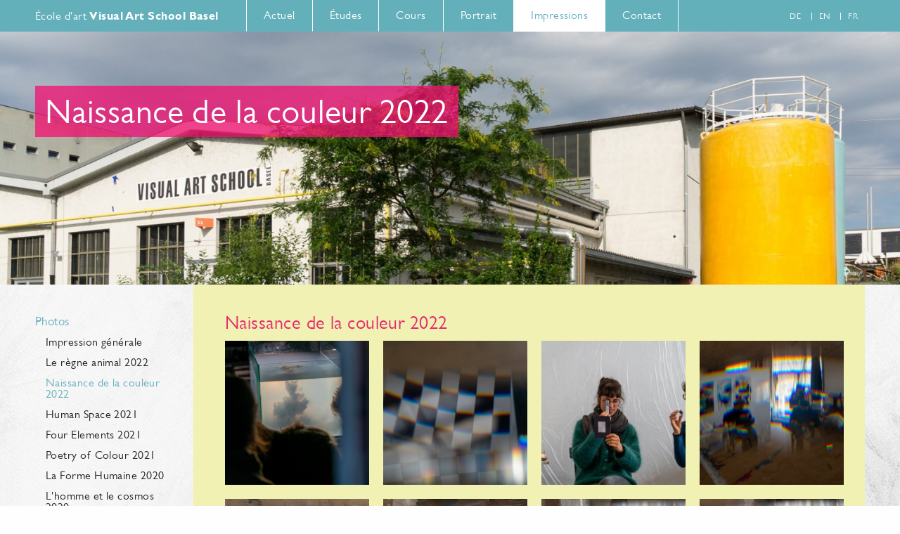

--- FILE ---
content_type: text/html; charset=UTF-8
request_url: https://www.visualartschoolbasel.ch/fr/impressions/photos/geburt-der-farbe-2022.html
body_size: 6380
content:
<!DOCTYPE html>
<!--[if lt IE 7 ]><html class="ie ie6" lang="fr"> <![endif]-->
<!--[if IE 7 ]><html class="ie ie7" lang="fr"> <![endif]-->
<!--[if IE 8 ]><html class="ie ie8" lang="fr"> <![endif]-->
<!--[if IE 9 ]><html class="ie ie9" lang="fr"> <![endif]-->
<!--[if (gte IE 10)|!(IE)]><!--><html lang="fr"> <!--<![endif]-->
<head>

	<meta charset="utf-8">
    <base href="https://www.visualartschoolbasel.ch/fr/" />

    <title>Visual Art School Basel | Naissance de la couleur 2022</title>

    <meta name="description" content="" />
	<meta name="viewport" content="width=device-width, initial-scale=1, maximum-scale=1">

	<link rel="shortcut icon" href="/fr/assets/images/favicon.ico">
	<link rel="apple-touch-icon" href="/fr/assets/images/apple-touch-icon.png">
    <link rel="apple-touch-icon" sizes="76x76" href="/fr/images/apple-touch-icon-76x76.png" />
    <link rel="apple-touch-icon" sizes="120x120" href="/fr/images/apple-touch-icon-120x120.png" />
    <link rel="apple-touch-icon" sizes="152x152" href="/fr/images/apple-touch-icon-152x152.png" />

    <script>
        !function () {
            function supportsSVG() { return !!document.createElementNS && !! document.createElementNS('http://www.w3.org/2000/svg', 'svg').createSVGRect }
            if (supportsSVG()) document.documentElement.className += ' svg'
        }()
    </script>

    <link rel="stylesheet" type="text/css" href="/fr/assets/css/site.css?v=1.0.8" >
        
    <style type="text/css">

        .header-image-title h1, .header-image-title h2 {
            background-color: #f30f72;
            background-color: rgba(243,15,114,0.75);
        }  

    </style>
	
</head>
<body class="resource-644 template-3">
    

    <header class="site-header clearfix">
        
        <div class="container">

            <div class="columns four">
                <a href="https://www.visualartschoolbasel.ch/fr/" class="logo"><h1>École d'art <strong>Visual Art School Basel</strong></h1></a> 
            </div>
            
            <div class="columns ten">

                <nav class="site-nav sf-js-enabled">

    <ul class="sf-menu"><li class="first"><a href="current/" title="Actuel" >Actuel</a></li>
<li><a href="etudes/" title="Études" >Études</a><ul><li class="first"><a href="etudes/introduction/" title="Introduction" >Introduction</a></li>
<li><a href="etudes/studieninhalt.html" title="Programme d'études" >Programme d'études</a></li>
<li class="last"><a href="etudes/etudes-en-cours-demploi/" title="Études en cours d'emploi" >Études en cours d'emploi</a><ul><li class="first"><a href="etudes/etudes-en-cours-demploi/programm-2025-2026/" title="Programme 2025-2026" >Programme 2025-2026</a></li>
<li><a href="etudes/etudes-en-cours-demploi/programm-2024-2025/" title="Programme 2024-2025" >Programme 2024-2025</a></li>
<li><a href="etudes/etudes-en-cours-demploi/programme-2023-2024.html" title="Programme 2023 - 2024" >Programme 2023 - 2024</a></li>
<li><a href="etudes/etudes-en-cours-demploi/programme-2022-2023/" title="Programme 2022 - 2023" >Programme 2022 - 2023</a></li>
<li class="last"><a href="etudes/etudes-en-cours-demploi/archive-2015-2018/" title="Archive 2016 - 2020" >Archive 2016 - 2020</a></li>
</ul></li>
</ul></li>
<li><a href="cours/" title="Cours" >Cours</a><ul><li class="first"><a href="cours/ateliers-estivals/" title="Ateliers estivals" >Ateliers estivals</a><ul><li class="first"><a href="cours/ateliers-estivals/colour-meetings.html" title="Colour Meetings" >Colour Meetings</a></li>
<li><a href="cours/ateliers-estivals/bewegliche-landschaften.html" title="Paysage mobile" >Paysage mobile</a></li>
<li><a href="cours/ateliers-estivals/signatures-vegetales.html" title="Signatures Végétales" >Signatures Végétales</a></li>
<li><a href="cours/ateliers-estivals/introduction-to-portrait-painting.html" title="Introduction à la peinture de portraits" >Introduction à la peinture de portraits</a></li>
<li><a href="cours/ateliers-estivals/weben-von-pflanzen.html" title="Tisser le végétal" >Tisser le végétal</a></li>
<li class="last"><a href="cours/ateliers-estivals/chinesische-zeichen-und-experimente-in-tusche.html" title="Signes chinois et expérimentations à l'encre" >Signes chinois et expérimentations à l'encre</a></li>
</ul></li>
<li class="last"><a href="cours/inscription/" title="Inscription" >Inscription</a></li>
</ul></li>
<li><a href="portrait/" title="Portrait" >Portrait</a><ul><li class="first"><a href="portrait/a-propos.html" title="À propos" >À propos</a></li>
<li><a href="portrait/college/" title="Collège" >Collège</a><ul><li class="first"><a href="portrait/college/fredy-buchwalder.html" title="Fredy Buchwalder" >Fredy Buchwalder</a></li>
<li class="last"><a href="portrait/college/charles-blockey.html" title="Charles Blockey" >Charles Blockey</a></li>
</ul></li>
<li><a href="portrait/professeurs-invites/" title="Professeurs invités" >Professeurs invités</a><ul><li class="first"><a href="portrait/professeurs-invites/caroline-donati.html" title="Caroline Donati" >Caroline Donati</a></li>
<li class="last"><a href="portrait/professeurs-invites/eunjinkim.html" title="Eunjin Kim" >Eunjin Kim</a></li>
</ul></li>
<li><a href="portrait/beppe-assenza.html" title="Beppe Assenza" >La méthode Assenza</a></li>
<li><a href="portrait/spenden/studentenfond.html" title="Dons / Fonds d'entraide" >Dons / Fonds d'entraide</a></li>
<li class="last"><a href="portrait/lignes-directrices.html" title="Lignes directrices" >Lignes directrices</a></li>
</ul></li>
<li class="active"><a href="impressions/" title="Impressions" >Impressions</a><ul><li class="first active"><a href="impressions/photos/" title="Photos" >Photos</a><ul><li class="first"><a href="impressions/photos/impression-generale.html" title="Impression générale" >Impression générale</a></li>
<li><a href="impressions/photos/tierklang-2022.html" title="Le règne animal 2022" >Le règne animal 2022</a></li>
<li class="active"><a href="impressions/photos/geburt-der-farbe-2022.html" title="Naissance de la couleur 2022" >Naissance de la couleur 2022</a></li>
<li><a href="impressions/photos/mensch-im-raum-2021.html" title="Human Space 2021" >Human Space 2021</a></li>
<li><a href="impressions/photos/four-elements-2021.html" title="Four Elements 2021" >Four Elements 2021</a></li>
<li><a href="impressions/photos/poetry-of-colour-2021.html" title="Poetry of Colour 2021" >Poetry of Colour 2021</a></li>
<li><a href="impressions/photos/la-forme-humaine-2020.html" title="La Forme Humaine 2020" >La Forme Humaine 2020</a></li>
<li><a href="impressions/photos/lhomme-et-le-cosmos-2020.html" title="L'homme et le cosmos 2020" >L'homme et le cosmos 2020</a></li>
<li><a href="impressions/photos/diplompraesentation-bg.html" title="Présentation de diplôme 2020" >Présentation de diplôme 2020</a></li>
<li><a href="impressions/photos/mineraux-et-des-metaux-2019.html" title="Minéraux et des métaux 2019" >Minéraux et des métaux 2019</a></li>
<li><a href="impressions/photos/impressionen-schule.html" title="Exposition Goetheanum été 2019" >Exposition Goetheanum été 2019</a></li>
<li><a href="impressions/photos/plants-and-colour-2019.html" title="Plantes 2019" >Plantes 2019</a></li>
<li><a href="impressions/photos/gesture-of-colour-2018.html" title="Le geste de la couleur 2018" >Le geste de la couleur 2018</a></li>
<li><a href="impressions/photos/tierklang-2018.html" title="Le règne animal 2018" >Le règne animal 2018</a></li>
<li><a href="impressions/photos/human-space-2018.html" title="Espace humain 2018" >Espace humain 2018</a></li>
<li><a href="impressions/photos/la-forme-humaine-2017.html" title="La Forme Humaine 2017" >La Forme Humaine 2017</a></li>
<li><a href="impressions/photos/la-poesie-de-la-couleur.html" title="La Poesie de la Couleur 2016" >La Poesie de la Couleur 2016</a></li>
<li><a href="impressions/photos/energie-des-couleurs-primaires.html" title="L'énergie des couleurs primaires 2016" >L'énergie des couleurs primaires 2016</a></li>
<li><a href="impressions/photos/homme-et-le-cosmos.html" title="L'homme et le cosmos 2016" >L'homme et le cosmos 2016</a></li>
<li><a href="impressions/photos/la-nature-de-linvisible.html" title="La nature de l'invisible 2015" >La nature de l'invisible 2015</a></li>
<li><a href="impressions/photos/les-plantes-et-couleurs.html" title="Les plantes et les couleurs 2015" >Les plantes et les couleurs 2015</a></li>
<li class="last"><a href="impressions/photos/mineraux-et-metaux.html" title="Minéraux et des métaux 2015" >Minéraux et des métaux 2015</a></li>
</ul></li>
<li><a href="impressions/video.html" title="Vidéo" >Vidéo</a></li>
<li class="last"><a href="impressions/projets-des-etudiants.html" title="Projets des étudiants" >Projets des étudiants</a></li>
</ul></li>
<li class="last"><a href="contact/" title="Contact" >Contact</a></li>
</ul>

                    <nav class="language-selector language-selector--mobile">
                        <ul>
<li><a href="https://www.visualartschoolbasel.ch/de/einblicke/fotos/geburt-der-farbe-2022/" class="de">de</a></li>
<li><a href="https://www.visualartschoolbasel.ch/en/impressions/photos/geburt-der-farbe-2022.html" class="en">en</a></li>
<li><a href="https://www.visualartschoolbasel.ch/fr/impressions/photos/geburt-der-farbe-2022.html" class="fr active">fr</a></li>
                        </ul>
                    </nav>
                </nav>


            </div>
            
            <div class="columns two">
                
                <nav class="language-selector language-selector--desktop">
                    <ul>
<li><a href="https://www.visualartschoolbasel.ch/de/einblicke/fotos/geburt-der-farbe-2022/" class="de">de</a></li>
<li><a href="https://www.visualartschoolbasel.ch/en/impressions/photos/geburt-der-farbe-2022.html" class="en">en</a></li>
<li><a href="https://www.visualartschoolbasel.ch/fr/impressions/photos/geburt-der-farbe-2022.html" class="fr active">fr</a></li>
                    </ul>
                </nav>
                
            </div>

        </div>
        
    </header>
            

    <div class="header-image">
        <figure>
		
			<div class="image-slider">
<div><img src="/fr/assets/components/phpthumbof/cache/header_impressionen_02.850fdb7ac023af41def77c96c10671fd.jpg" alt="" /></div><div><img src="/fr/assets/components/phpthumbof/cache/header_impressionen_01.850fdb7ac023af41def77c96c10671fd.jpg" alt="" /></div><div><img src="/fr/assets/components/phpthumbof/cache/header_impressionen_03.850fdb7ac023af41def77c96c10671fd.jpg" alt="" /></div><div><img src="/fr/assets/components/phpthumbof/cache/header_impressionen_04.850fdb7ac023af41def77c96c10671fd.jpg" alt="" /></div><div><img src="/fr/assets/components/phpthumbof/cache/header_impressionen_05.850fdb7ac023af41def77c96c10671fd.jpg" alt="" /></div>
            </div>

            <figcaption>
                <div class="header-image-title align-left">
                    <h1>Naissance de la couleur 2022</h1><br />

                </div>
            </figcaption>
        </figure>
    </div>
 
        
    <div class="container">

        <div class="columns three">
            
            <nav class="page-nav">
<ul><li class="first active"><a href="impressions/photos/" title="Photos" >Photos</a><ul><li class="first"><a href="impressions/photos/impression-generale.html" title="Impression générale" >Impression générale</a></li>
<li><a href="impressions/photos/tierklang-2022.html" title="Le règne animal 2022" >Le règne animal 2022</a></li>
<li class="active"><a href="impressions/photos/geburt-der-farbe-2022.html" title="Naissance de la couleur 2022" >Naissance de la couleur 2022</a></li>
<li><a href="impressions/photos/mensch-im-raum-2021.html" title="Human Space 2021" >Human Space 2021</a></li>
<li><a href="impressions/photos/four-elements-2021.html" title="Four Elements 2021" >Four Elements 2021</a></li>
<li><a href="impressions/photos/poetry-of-colour-2021.html" title="Poetry of Colour 2021" >Poetry of Colour 2021</a></li>
<li><a href="impressions/photos/la-forme-humaine-2020.html" title="La Forme Humaine 2020" >La Forme Humaine 2020</a></li>
<li><a href="impressions/photos/lhomme-et-le-cosmos-2020.html" title="L'homme et le cosmos 2020" >L'homme et le cosmos 2020</a></li>
<li><a href="impressions/photos/diplompraesentation-bg.html" title="Présentation de diplôme 2020" >Présentation de diplôme 2020</a></li>
<li><a href="impressions/photos/mineraux-et-des-metaux-2019.html" title="Minéraux et des métaux 2019" >Minéraux et des métaux 2019</a></li>
<li><a href="impressions/photos/impressionen-schule.html" title="Exposition Goetheanum été 2019" >Exposition Goetheanum été 2019</a></li>
<li><a href="impressions/photos/plants-and-colour-2019.html" title="Plantes 2019" >Plantes 2019</a></li>
<li><a href="impressions/photos/gesture-of-colour-2018.html" title="Le geste de la couleur 2018" >Le geste de la couleur 2018</a></li>
<li><a href="impressions/photos/tierklang-2018.html" title="Le règne animal 2018" >Le règne animal 2018</a></li>
<li><a href="impressions/photos/human-space-2018.html" title="Espace humain 2018" >Espace humain 2018</a></li>
<li><a href="impressions/photos/la-forme-humaine-2017.html" title="La Forme Humaine 2017" >La Forme Humaine 2017</a></li>
<li><a href="impressions/photos/la-poesie-de-la-couleur.html" title="La Poesie de la Couleur 2016" >La Poesie de la Couleur 2016</a></li>
<li><a href="impressions/photos/energie-des-couleurs-primaires.html" title="L'énergie des couleurs primaires 2016" >L'énergie des couleurs primaires 2016</a></li>
<li><a href="impressions/photos/homme-et-le-cosmos.html" title="L'homme et le cosmos 2016" >L'homme et le cosmos 2016</a></li>
<li><a href="impressions/photos/la-nature-de-linvisible.html" title="La nature de l'invisible 2015" >La nature de l'invisible 2015</a></li>
<li><a href="impressions/photos/les-plantes-et-couleurs.html" title="Les plantes et les couleurs 2015" >Les plantes et les couleurs 2015</a></li>
<li class="last"><a href="impressions/photos/mineraux-et-metaux.html" title="Minéraux et des métaux 2015" >Minéraux et des métaux 2015</a></li>
</ul></li>
<li><a href="impressions/video.html" title="Vidéo" >Vidéo</a></li>
<li class="last"><a href="impressions/projets-des-etudiants.html" title="Projets des étudiants" >Projets des étudiants</a></li>
</ul>
            </nav>
 
            
        </div>
        
        <div class="columns thirteen">

            <div class="site-content">
                <h1>Naissance de la couleur 2022</h1>
                <h4></h4>
                
                
<div class="row">

<a href="/de/assets/components/phpthumbof/cache/3274_2022_birth_colour_01.b2f024733a54f12cf540ec842e3a038f.jpg" rel="lightbox" title="2022_birth_colour_01" class="columns three alpha ">
    <img src="/de/assets/components/phpthumbof/cache/3274_2022_birth_colour_01.79b553752b7907360533c994089a931a.jpg" class="scale-with-grid" alt="2022_birth_colour_01">
</a>


    



<a href="/de/assets/components/phpthumbof/cache/3273_2022_birth_colour_02.b2f024733a54f12cf540ec842e3a038f.jpg" rel="lightbox" title="2022_birth_colour_02" class="columns three  ">
    <img src="/de/assets/components/phpthumbof/cache/3273_2022_birth_colour_02.79b553752b7907360533c994089a931a.jpg" class="scale-with-grid" alt="2022_birth_colour_02">
</a>


    



<a href="/de/assets/components/phpthumbof/cache/3276_2022_birth_colour_03.b2f024733a54f12cf540ec842e3a038f.jpg" rel="lightbox" title="2022_birth_colour_03" class="columns three  ">
    <img src="/de/assets/components/phpthumbof/cache/3276_2022_birth_colour_03.79b553752b7907360533c994089a931a.jpg" class="scale-with-grid" alt="2022_birth_colour_03">
</a>


    



<a href="/de/assets/components/phpthumbof/cache/3304_2022_birth_colour_04.b2f024733a54f12cf540ec842e3a038f.jpg" rel="lightbox" title="2022_birth_colour_04" class="columns three  omega">
    <img src="/de/assets/components/phpthumbof/cache/3304_2022_birth_colour_04.79b553752b7907360533c994089a931a.jpg" class="scale-with-grid" alt="2022_birth_colour_04">
</a>

</div>
<div class="row">

<a href="/de/assets/components/phpthumbof/cache/3288_2022_birth_colour_05.b2f024733a54f12cf540ec842e3a038f.jpg" rel="lightbox" title="2022_birth_colour_05" class="columns three alpha ">
    <img src="/de/assets/components/phpthumbof/cache/3288_2022_birth_colour_05.79b553752b7907360533c994089a931a.jpg" class="scale-with-grid" alt="2022_birth_colour_05">
</a>


    



<a href="/de/assets/components/phpthumbof/cache/3279_2022_birth_colour_06.b2f024733a54f12cf540ec842e3a038f.jpg" rel="lightbox" title="2022_birth_colour_06" class="columns three  ">
    <img src="/de/assets/components/phpthumbof/cache/3279_2022_birth_colour_06.79b553752b7907360533c994089a931a.jpg" class="scale-with-grid" alt="2022_birth_colour_06">
</a>


    



<a href="/de/assets/components/phpthumbof/cache/3317_2022_birth_colour_07.b2f024733a54f12cf540ec842e3a038f.jpg" rel="lightbox" title="2022_birth_colour_07" class="columns three  ">
    <img src="/de/assets/components/phpthumbof/cache/3317_2022_birth_colour_07.79b553752b7907360533c994089a931a.jpg" class="scale-with-grid" alt="2022_birth_colour_07">
</a>


    



<a href="/de/assets/components/phpthumbof/cache/3275_2022_birth_colour_08.b2f024733a54f12cf540ec842e3a038f.jpg" rel="lightbox" title="2022_birth_colour_08" class="columns three  omega">
    <img src="/de/assets/components/phpthumbof/cache/3275_2022_birth_colour_08.79b553752b7907360533c994089a931a.jpg" class="scale-with-grid" alt="2022_birth_colour_08">
</a>

</div>
<div class="row">

<a href="/de/assets/components/phpthumbof/cache/3282_2022_birth_colour_09.b2f024733a54f12cf540ec842e3a038f.jpg" rel="lightbox" title="2022_birth_colour_09" class="columns three alpha ">
    <img src="/de/assets/components/phpthumbof/cache/3282_2022_birth_colour_09.79b553752b7907360533c994089a931a.jpg" class="scale-with-grid" alt="2022_birth_colour_09">
</a>


    



<a href="/de/assets/components/phpthumbof/cache/3289_2022_birth_colour_10.b2f024733a54f12cf540ec842e3a038f.jpg" rel="lightbox" title="2022_birth_colour_10" class="columns three  ">
    <img src="/de/assets/components/phpthumbof/cache/3289_2022_birth_colour_10.79b553752b7907360533c994089a931a.jpg" class="scale-with-grid" alt="2022_birth_colour_10">
</a>


    



<a href="/de/assets/components/phpthumbof/cache/3286_2022_birth_colour_11.b2f024733a54f12cf540ec842e3a038f.jpg" rel="lightbox" title="2022_birth_colour_11" class="columns three  ">
    <img src="/de/assets/components/phpthumbof/cache/3286_2022_birth_colour_11.79b553752b7907360533c994089a931a.jpg" class="scale-with-grid" alt="2022_birth_colour_11">
</a>


    



<a href="/de/assets/components/phpthumbof/cache/3290_2022_birth_colour_12.b2f024733a54f12cf540ec842e3a038f.jpg" rel="lightbox" title="2022_birth_colour_12" class="columns three  omega">
    <img src="/de/assets/components/phpthumbof/cache/3290_2022_birth_colour_12.79b553752b7907360533c994089a931a.jpg" class="scale-with-grid" alt="2022_birth_colour_12">
</a>

</div>
<div class="row">

<a href="/de/assets/components/phpthumbof/cache/3287_2022_birth_colour_13.b2f024733a54f12cf540ec842e3a038f.jpg" rel="lightbox" title="2022_birth_colour_13" class="columns three alpha ">
    <img src="/de/assets/components/phpthumbof/cache/3287_2022_birth_colour_13.79b553752b7907360533c994089a931a.jpg" class="scale-with-grid" alt="2022_birth_colour_13">
</a>


    



<a href="/de/assets/components/phpthumbof/cache/3301_2022_birth_colour_14.b2f024733a54f12cf540ec842e3a038f.jpg" rel="lightbox" title="2022_birth_colour_14" class="columns three  ">
    <img src="/de/assets/components/phpthumbof/cache/3301_2022_birth_colour_14.79b553752b7907360533c994089a931a.jpg" class="scale-with-grid" alt="2022_birth_colour_14">
</a>


    



<a href="/de/assets/components/phpthumbof/cache/3315_2022_birth_colour_15.b2f024733a54f12cf540ec842e3a038f.jpg" rel="lightbox" title="2022_birth_colour_15" class="columns three  ">
    <img src="/de/assets/components/phpthumbof/cache/3315_2022_birth_colour_15.79b553752b7907360533c994089a931a.jpg" class="scale-with-grid" alt="2022_birth_colour_15">
</a>


    



<a href="/de/assets/components/phpthumbof/cache/3299_2022_birth_colour_16.b2f024733a54f12cf540ec842e3a038f.jpg" rel="lightbox" title="2022_birth_colour_16" class="columns three  omega">
    <img src="/de/assets/components/phpthumbof/cache/3299_2022_birth_colour_16.79b553752b7907360533c994089a931a.jpg" class="scale-with-grid" alt="2022_birth_colour_16">
</a>

</div>
<div class="row">

<a href="/de/assets/components/phpthumbof/cache/3321_2022_birth_colour_17.b2f024733a54f12cf540ec842e3a038f.jpg" rel="lightbox" title="2022_birth_colour_17" class="columns three alpha ">
    <img src="/de/assets/components/phpthumbof/cache/3321_2022_birth_colour_17.79b553752b7907360533c994089a931a.jpg" class="scale-with-grid" alt="2022_birth_colour_17">
</a>


    



<a href="/de/assets/components/phpthumbof/cache/3283_2022_birth_colour_18.b2f024733a54f12cf540ec842e3a038f.jpg" rel="lightbox" title="2022_birth_colour_18" class="columns three  ">
    <img src="/de/assets/components/phpthumbof/cache/3283_2022_birth_colour_18.79b553752b7907360533c994089a931a.jpg" class="scale-with-grid" alt="2022_birth_colour_18">
</a>


    



<a href="/de/assets/components/phpthumbof/cache/3278_2022_birth_colour_19.b2f024733a54f12cf540ec842e3a038f.jpg" rel="lightbox" title="2022_birth_colour_19" class="columns three  ">
    <img src="/de/assets/components/phpthumbof/cache/3278_2022_birth_colour_19.79b553752b7907360533c994089a931a.jpg" class="scale-with-grid" alt="2022_birth_colour_19">
</a>


    



<a href="/de/assets/components/phpthumbof/cache/3294_2022_birth_colour_20.b2f024733a54f12cf540ec842e3a038f.jpg" rel="lightbox" title="2022_birth_colour_20" class="columns three  omega">
    <img src="/de/assets/components/phpthumbof/cache/3294_2022_birth_colour_20.79b553752b7907360533c994089a931a.jpg" class="scale-with-grid" alt="2022_birth_colour_20">
</a>

</div>
<div class="row">

<a href="/de/assets/components/phpthumbof/cache/3284_2022_birth_colour_21.b2f024733a54f12cf540ec842e3a038f.jpg" rel="lightbox" title="2022_birth_colour_21" class="columns three alpha ">
    <img src="/de/assets/components/phpthumbof/cache/3284_2022_birth_colour_21.79b553752b7907360533c994089a931a.jpg" class="scale-with-grid" alt="2022_birth_colour_21">
</a>


    



<a href="/de/assets/components/phpthumbof/cache/3320_2022_birth_colour_22.b2f024733a54f12cf540ec842e3a038f.jpg" rel="lightbox" title="2022_birth_colour_22" class="columns three  ">
    <img src="/de/assets/components/phpthumbof/cache/3320_2022_birth_colour_22.79b553752b7907360533c994089a931a.jpg" class="scale-with-grid" alt="2022_birth_colour_22">
</a>


    



<a href="/de/assets/components/phpthumbof/cache/3285_2022_birth_colour_23.b2f024733a54f12cf540ec842e3a038f.jpg" rel="lightbox" title="2022_birth_colour_23" class="columns three  ">
    <img src="/de/assets/components/phpthumbof/cache/3285_2022_birth_colour_23.79b553752b7907360533c994089a931a.jpg" class="scale-with-grid" alt="2022_birth_colour_23">
</a>


    



<a href="/de/assets/components/phpthumbof/cache/3295_2022_birth_colour_24.b2f024733a54f12cf540ec842e3a038f.jpg" rel="lightbox" title="2022_birth_colour_24" class="columns three  omega">
    <img src="/de/assets/components/phpthumbof/cache/3295_2022_birth_colour_24.79b553752b7907360533c994089a931a.jpg" class="scale-with-grid" alt="2022_birth_colour_24">
</a>

</div>
<div class="row">

<a href="/de/assets/components/phpthumbof/cache/3293_2022_birth_colour_25.b2f024733a54f12cf540ec842e3a038f.jpg" rel="lightbox" title="2022_birth_colour_25" class="columns three alpha ">
    <img src="/de/assets/components/phpthumbof/cache/3293_2022_birth_colour_25.79b553752b7907360533c994089a931a.jpg" class="scale-with-grid" alt="2022_birth_colour_25">
</a>


    



<a href="/de/assets/components/phpthumbof/cache/3291_2022_birth_colour_26.b2f024733a54f12cf540ec842e3a038f.jpg" rel="lightbox" title="2022_birth_colour_26" class="columns three  ">
    <img src="/de/assets/components/phpthumbof/cache/3291_2022_birth_colour_26.79b553752b7907360533c994089a931a.jpg" class="scale-with-grid" alt="2022_birth_colour_26">
</a>


    



<a href="/de/assets/components/phpthumbof/cache/3281_2022_birth_colour_27.b2f024733a54f12cf540ec842e3a038f.jpg" rel="lightbox" title="2022_birth_colour_27" class="columns three  ">
    <img src="/de/assets/components/phpthumbof/cache/3281_2022_birth_colour_27.79b553752b7907360533c994089a931a.jpg" class="scale-with-grid" alt="2022_birth_colour_27">
</a>


    



<a href="/de/assets/components/phpthumbof/cache/3280_2022_birth_colour_28.b2f024733a54f12cf540ec842e3a038f.jpg" rel="lightbox" title="2022_birth_colour_28" class="columns three  omega">
    <img src="/de/assets/components/phpthumbof/cache/3280_2022_birth_colour_28.79b553752b7907360533c994089a931a.jpg" class="scale-with-grid" alt="2022_birth_colour_28">
</a>

</div>
<div class="row">

<a href="/de/assets/components/phpthumbof/cache/3277_2022_birth_colour_29.b2f024733a54f12cf540ec842e3a038f.jpg" rel="lightbox" title="2022_birth_colour_29" class="columns three alpha ">
    <img src="/de/assets/components/phpthumbof/cache/3277_2022_birth_colour_29.79b553752b7907360533c994089a931a.jpg" class="scale-with-grid" alt="2022_birth_colour_29">
</a>


    



<a href="/de/assets/components/phpthumbof/cache/3292_2022_birth_colour_30.b2f024733a54f12cf540ec842e3a038f.jpg" rel="lightbox" title="2022_birth_colour_30" class="columns three  ">
    <img src="/de/assets/components/phpthumbof/cache/3292_2022_birth_colour_30.79b553752b7907360533c994089a931a.jpg" class="scale-with-grid" alt="2022_birth_colour_30">
</a>


    



<a href="/de/assets/components/phpthumbof/cache/3300_2022_birth_colour_31.b2f024733a54f12cf540ec842e3a038f.jpg" rel="lightbox" title="2022_birth_colour_31" class="columns three  ">
    <img src="/de/assets/components/phpthumbof/cache/3300_2022_birth_colour_31.79b553752b7907360533c994089a931a.jpg" class="scale-with-grid" alt="2022_birth_colour_31">
</a>


    



<a href="/de/assets/components/phpthumbof/cache/3296_2022_birth_colour_32.b2f024733a54f12cf540ec842e3a038f.jpg" rel="lightbox" title="2022_birth_colour_32" class="columns three  omega">
    <img src="/de/assets/components/phpthumbof/cache/3296_2022_birth_colour_32.79b553752b7907360533c994089a931a.jpg" class="scale-with-grid" alt="2022_birth_colour_32">
</a>

</div>
<div class="row">

<a href="/de/assets/components/phpthumbof/cache/3298_2022_birth_colour_33.b2f024733a54f12cf540ec842e3a038f.jpg" rel="lightbox" title="2022_birth_colour_33" class="columns three alpha ">
    <img src="/de/assets/components/phpthumbof/cache/3298_2022_birth_colour_33.79b553752b7907360533c994089a931a.jpg" class="scale-with-grid" alt="2022_birth_colour_33">
</a>


    



<a href="/de/assets/components/phpthumbof/cache/3297_2022_birth_colour_34.b2f024733a54f12cf540ec842e3a038f.jpg" rel="lightbox" title="2022_birth_colour_34" class="columns three  ">
    <img src="/de/assets/components/phpthumbof/cache/3297_2022_birth_colour_34.79b553752b7907360533c994089a931a.jpg" class="scale-with-grid" alt="2022_birth_colour_34">
</a>


    



<a href="/de/assets/components/phpthumbof/cache/3312_2022_birth_colour_35.b2f024733a54f12cf540ec842e3a038f.jpg" rel="lightbox" title="2022_birth_colour_35" class="columns three  ">
    <img src="/de/assets/components/phpthumbof/cache/3312_2022_birth_colour_35.79b553752b7907360533c994089a931a.jpg" class="scale-with-grid" alt="2022_birth_colour_35">
</a>


    



<a href="/de/assets/components/phpthumbof/cache/3309_2022_birth_colour_36.b2f024733a54f12cf540ec842e3a038f.jpg" rel="lightbox" title="2022_birth_colour_36" class="columns three  omega">
    <img src="/de/assets/components/phpthumbof/cache/3309_2022_birth_colour_36.79b553752b7907360533c994089a931a.jpg" class="scale-with-grid" alt="2022_birth_colour_36">
</a>

</div>
<div class="row">

<a href="/de/assets/components/phpthumbof/cache/3307_2022_birth_colour_37.b2f024733a54f12cf540ec842e3a038f.jpg" rel="lightbox" title="2022_birth_colour_37" class="columns three alpha ">
    <img src="/de/assets/components/phpthumbof/cache/3307_2022_birth_colour_37.79b553752b7907360533c994089a931a.jpg" class="scale-with-grid" alt="2022_birth_colour_37">
</a>


    



<a href="/de/assets/components/phpthumbof/cache/3311_2022_birth_colour_38.b2f024733a54f12cf540ec842e3a038f.jpg" rel="lightbox" title="2022_birth_colour_38" class="columns three  ">
    <img src="/de/assets/components/phpthumbof/cache/3311_2022_birth_colour_38.79b553752b7907360533c994089a931a.jpg" class="scale-with-grid" alt="2022_birth_colour_38">
</a>


    



<a href="/de/assets/components/phpthumbof/cache/3314_2022_birth_colour_39.b2f024733a54f12cf540ec842e3a038f.jpg" rel="lightbox" title="2022_birth_colour_39" class="columns three  ">
    <img src="/de/assets/components/phpthumbof/cache/3314_2022_birth_colour_39.79b553752b7907360533c994089a931a.jpg" class="scale-with-grid" alt="2022_birth_colour_39">
</a>


    



<a href="/de/assets/components/phpthumbof/cache/3302_2022_birth_colour_40.b2f024733a54f12cf540ec842e3a038f.jpg" rel="lightbox" title="2022_birth_colour_40" class="columns three  omega">
    <img src="/de/assets/components/phpthumbof/cache/3302_2022_birth_colour_40.79b553752b7907360533c994089a931a.jpg" class="scale-with-grid" alt="2022_birth_colour_40">
</a>

</div>
<div class="row">

<a href="/de/assets/components/phpthumbof/cache/3303_2022_birth_colour_41.b2f024733a54f12cf540ec842e3a038f.jpg" rel="lightbox" title="2022_birth_colour_41" class="columns three alpha ">
    <img src="/de/assets/components/phpthumbof/cache/3303_2022_birth_colour_41.79b553752b7907360533c994089a931a.jpg" class="scale-with-grid" alt="2022_birth_colour_41">
</a>


    



<a href="/de/assets/components/phpthumbof/cache/3318_2022_birth_colour_42.b2f024733a54f12cf540ec842e3a038f.jpg" rel="lightbox" title="2022_birth_colour_42" class="columns three  ">
    <img src="/de/assets/components/phpthumbof/cache/3318_2022_birth_colour_42.79b553752b7907360533c994089a931a.jpg" class="scale-with-grid" alt="2022_birth_colour_42">
</a>


    



<a href="/de/assets/components/phpthumbof/cache/3308_2022_birth_colour_43.b2f024733a54f12cf540ec842e3a038f.jpg" rel="lightbox" title="2022_birth_colour_43" class="columns three  ">
    <img src="/de/assets/components/phpthumbof/cache/3308_2022_birth_colour_43.79b553752b7907360533c994089a931a.jpg" class="scale-with-grid" alt="2022_birth_colour_43">
</a>


    



<a href="/de/assets/components/phpthumbof/cache/3306_2022_birth_colour_44.b2f024733a54f12cf540ec842e3a038f.jpg" rel="lightbox" title="2022_birth_colour_44" class="columns three  omega">
    <img src="/de/assets/components/phpthumbof/cache/3306_2022_birth_colour_44.79b553752b7907360533c994089a931a.jpg" class="scale-with-grid" alt="2022_birth_colour_44">
</a>

</div>
<div class="row">

<a href="/de/assets/components/phpthumbof/cache/3313_2022_birth_colour_45.b2f024733a54f12cf540ec842e3a038f.jpg" rel="lightbox" title="2022_birth_colour_45" class="columns three alpha ">
    <img src="/de/assets/components/phpthumbof/cache/3313_2022_birth_colour_45.79b553752b7907360533c994089a931a.jpg" class="scale-with-grid" alt="2022_birth_colour_45">
</a>


    



<a href="/de/assets/components/phpthumbof/cache/3316_2022_birth_colour_46.b2f024733a54f12cf540ec842e3a038f.jpg" rel="lightbox" title="2022_birth_colour_46" class="columns three  ">
    <img src="/de/assets/components/phpthumbof/cache/3316_2022_birth_colour_46.79b553752b7907360533c994089a931a.jpg" class="scale-with-grid" alt="2022_birth_colour_46">
</a>


    



<a href="/de/assets/components/phpthumbof/cache/3305_2022_birth_colour_47.b2f024733a54f12cf540ec842e3a038f.jpg" rel="lightbox" title="2022_birth_colour_47" class="columns three  ">
    <img src="/de/assets/components/phpthumbof/cache/3305_2022_birth_colour_47.79b553752b7907360533c994089a931a.jpg" class="scale-with-grid" alt="2022_birth_colour_47">
</a>


    



<a href="/de/assets/components/phpthumbof/cache/3319_2022_birth_colour_48.b2f024733a54f12cf540ec842e3a038f.jpg" rel="lightbox" title="2022_birth_colour_48" class="columns three  omega">
    <img src="/de/assets/components/phpthumbof/cache/3319_2022_birth_colour_48.79b553752b7907360533c994089a931a.jpg" class="scale-with-grid" alt="2022_birth_colour_48">
</a>

</div>
<div class="row">

<a href="/de/assets/components/phpthumbof/cache/3310_2022_birth_colour_49.b2f024733a54f12cf540ec842e3a038f.jpg" rel="lightbox" title="2022_birth_colour_49" class="columns three alpha ">
    <img src="/de/assets/components/phpthumbof/cache/3310_2022_birth_colour_49.79b553752b7907360533c994089a931a.jpg" class="scale-with-grid" alt="2022_birth_colour_49">
</a>


    



<a href="/de/assets/components/phpthumbof/cache/3332_2022_birth_colour_50.b2f024733a54f12cf540ec842e3a038f.jpg" rel="lightbox" title="2022_birth_colour_50" class="columns three  ">
    <img src="/de/assets/components/phpthumbof/cache/3332_2022_birth_colour_50.79b553752b7907360533c994089a931a.jpg" class="scale-with-grid" alt="2022_birth_colour_50">
</a>


    



<a href="/de/assets/components/phpthumbof/cache/3324_2022_birth_colour_51.b2f024733a54f12cf540ec842e3a038f.jpg" rel="lightbox" title="2022_birth_colour_51" class="columns three  ">
    <img src="/de/assets/components/phpthumbof/cache/3324_2022_birth_colour_51.79b553752b7907360533c994089a931a.jpg" class="scale-with-grid" alt="2022_birth_colour_51">
</a>


    



<a href="/de/assets/components/phpthumbof/cache/3323_2022_birth_colour_52.b2f024733a54f12cf540ec842e3a038f.jpg" rel="lightbox" title="2022_birth_colour_52" class="columns three  omega">
    <img src="/de/assets/components/phpthumbof/cache/3323_2022_birth_colour_52.79b553752b7907360533c994089a931a.jpg" class="scale-with-grid" alt="2022_birth_colour_52">
</a>

</div>
<div class="row">

<a href="/de/assets/components/phpthumbof/cache/3331_2022_birth_colour_53.b2f024733a54f12cf540ec842e3a038f.jpg" rel="lightbox" title="2022_birth_colour_53" class="columns three alpha ">
    <img src="/de/assets/components/phpthumbof/cache/3331_2022_birth_colour_53.79b553752b7907360533c994089a931a.jpg" class="scale-with-grid" alt="2022_birth_colour_53">
</a>


    



<a href="/de/assets/components/phpthumbof/cache/3322_2022_birth_colour_54.b2f024733a54f12cf540ec842e3a038f.jpg" rel="lightbox" title="2022_birth_colour_54" class="columns three  ">
    <img src="/de/assets/components/phpthumbof/cache/3322_2022_birth_colour_54.79b553752b7907360533c994089a931a.jpg" class="scale-with-grid" alt="2022_birth_colour_54">
</a>


    



<a href="/de/assets/components/phpthumbof/cache/3353_2022_birth_colour_55.b2f024733a54f12cf540ec842e3a038f.jpg" rel="lightbox" title="2022_birth_colour_55" class="columns three  ">
    <img src="/de/assets/components/phpthumbof/cache/3353_2022_birth_colour_55.79b553752b7907360533c994089a931a.jpg" class="scale-with-grid" alt="2022_birth_colour_55">
</a>


    



<a href="/de/assets/components/phpthumbof/cache/3346_2022_birth_colour_56.b2f024733a54f12cf540ec842e3a038f.jpg" rel="lightbox" title="2022_birth_colour_56" class="columns three  omega">
    <img src="/de/assets/components/phpthumbof/cache/3346_2022_birth_colour_56.79b553752b7907360533c994089a931a.jpg" class="scale-with-grid" alt="2022_birth_colour_56">
</a>

</div>
<div class="row">

<a href="/de/assets/components/phpthumbof/cache/3327_2022_birth_colour_57.b2f024733a54f12cf540ec842e3a038f.jpg" rel="lightbox" title="2022_birth_colour_57" class="columns three alpha ">
    <img src="/de/assets/components/phpthumbof/cache/3327_2022_birth_colour_57.79b553752b7907360533c994089a931a.jpg" class="scale-with-grid" alt="2022_birth_colour_57">
</a>


    



<a href="/de/assets/components/phpthumbof/cache/3349_2022_birth_colour_58.b2f024733a54f12cf540ec842e3a038f.jpg" rel="lightbox" title="2022_birth_colour_58" class="columns three  ">
    <img src="/de/assets/components/phpthumbof/cache/3349_2022_birth_colour_58.79b553752b7907360533c994089a931a.jpg" class="scale-with-grid" alt="2022_birth_colour_58">
</a>


    



<a href="/de/assets/components/phpthumbof/cache/3326_2022_birth_colour_59.b2f024733a54f12cf540ec842e3a038f.jpg" rel="lightbox" title="2022_birth_colour_59" class="columns three  ">
    <img src="/de/assets/components/phpthumbof/cache/3326_2022_birth_colour_59.79b553752b7907360533c994089a931a.jpg" class="scale-with-grid" alt="2022_birth_colour_59">
</a>


    



<a href="/de/assets/components/phpthumbof/cache/3325_2022_birth_colour_60.b2f024733a54f12cf540ec842e3a038f.jpg" rel="lightbox" title="2022_birth_colour_60" class="columns three  omega">
    <img src="/de/assets/components/phpthumbof/cache/3325_2022_birth_colour_60.79b553752b7907360533c994089a931a.jpg" class="scale-with-grid" alt="2022_birth_colour_60">
</a>

</div>
<div class="row">

<a href="/de/assets/components/phpthumbof/cache/3348_2022_birth_colour_61.b2f024733a54f12cf540ec842e3a038f.jpg" rel="lightbox" title="2022_birth_colour_61" class="columns three alpha ">
    <img src="/de/assets/components/phpthumbof/cache/3348_2022_birth_colour_61.79b553752b7907360533c994089a931a.jpg" class="scale-with-grid" alt="2022_birth_colour_61">
</a>


    



<a href="/de/assets/components/phpthumbof/cache/3328_2022_birth_colour_62.b2f024733a54f12cf540ec842e3a038f.jpg" rel="lightbox" title="2022_birth_colour_62" class="columns three  ">
    <img src="/de/assets/components/phpthumbof/cache/3328_2022_birth_colour_62.79b553752b7907360533c994089a931a.jpg" class="scale-with-grid" alt="2022_birth_colour_62">
</a>


    



<a href="/de/assets/components/phpthumbof/cache/3341_2022_birth_colour_63.b2f024733a54f12cf540ec842e3a038f.jpg" rel="lightbox" title="2022_birth_colour_63" class="columns three  ">
    <img src="/de/assets/components/phpthumbof/cache/3341_2022_birth_colour_63.79b553752b7907360533c994089a931a.jpg" class="scale-with-grid" alt="2022_birth_colour_63">
</a>


    



<a href="/de/assets/components/phpthumbof/cache/3343_2022_birth_colour_64.b2f024733a54f12cf540ec842e3a038f.jpg" rel="lightbox" title="2022_birth_colour_64" class="columns three  omega">
    <img src="/de/assets/components/phpthumbof/cache/3343_2022_birth_colour_64.79b553752b7907360533c994089a931a.jpg" class="scale-with-grid" alt="2022_birth_colour_64">
</a>

</div>
<div class="row">

<a href="/de/assets/components/phpthumbof/cache/3338_2022_birth_colour_65.b2f024733a54f12cf540ec842e3a038f.jpg" rel="lightbox" title="2022_birth_colour_65" class="columns three alpha ">
    <img src="/de/assets/components/phpthumbof/cache/3338_2022_birth_colour_65.79b553752b7907360533c994089a931a.jpg" class="scale-with-grid" alt="2022_birth_colour_65">
</a>


    



<a href="/de/assets/components/phpthumbof/cache/3329_2022_birth_colour_66.b2f024733a54f12cf540ec842e3a038f.jpg" rel="lightbox" title="2022_birth_colour_66" class="columns three  ">
    <img src="/de/assets/components/phpthumbof/cache/3329_2022_birth_colour_66.79b553752b7907360533c994089a931a.jpg" class="scale-with-grid" alt="2022_birth_colour_66">
</a>


    



<a href="/de/assets/components/phpthumbof/cache/3344_2022_birth_colour_67.b2f024733a54f12cf540ec842e3a038f.jpg" rel="lightbox" title="2022_birth_colour_67" class="columns three  ">
    <img src="/de/assets/components/phpthumbof/cache/3344_2022_birth_colour_67.79b553752b7907360533c994089a931a.jpg" class="scale-with-grid" alt="2022_birth_colour_67">
</a>


    



<a href="/de/assets/components/phpthumbof/cache/3345_2022_birth_colour_68.b2f024733a54f12cf540ec842e3a038f.jpg" rel="lightbox" title="2022_birth_colour_68" class="columns three  omega">
    <img src="/de/assets/components/phpthumbof/cache/3345_2022_birth_colour_68.79b553752b7907360533c994089a931a.jpg" class="scale-with-grid" alt="2022_birth_colour_68">
</a>

</div>
<div class="row">

<a href="/de/assets/components/phpthumbof/cache/3333_2022_birth_colour_69.b2f024733a54f12cf540ec842e3a038f.jpg" rel="lightbox" title="2022_birth_colour_69" class="columns three alpha ">
    <img src="/de/assets/components/phpthumbof/cache/3333_2022_birth_colour_69.79b553752b7907360533c994089a931a.jpg" class="scale-with-grid" alt="2022_birth_colour_69">
</a>


    



<a href="/de/assets/components/phpthumbof/cache/3337_2022_birth_colour_70.b2f024733a54f12cf540ec842e3a038f.jpg" rel="lightbox" title="2022_birth_colour_70" class="columns three  ">
    <img src="/de/assets/components/phpthumbof/cache/3337_2022_birth_colour_70.79b553752b7907360533c994089a931a.jpg" class="scale-with-grid" alt="2022_birth_colour_70">
</a>


    



<a href="/de/assets/components/phpthumbof/cache/3330_2022_birth_colour_71.b2f024733a54f12cf540ec842e3a038f.jpg" rel="lightbox" title="2022_birth_colour_71" class="columns three  ">
    <img src="/de/assets/components/phpthumbof/cache/3330_2022_birth_colour_71.79b553752b7907360533c994089a931a.jpg" class="scale-with-grid" alt="2022_birth_colour_71">
</a>


    



<a href="/de/assets/components/phpthumbof/cache/3335_2022_birth_colour_72.b2f024733a54f12cf540ec842e3a038f.jpg" rel="lightbox" title="2022_birth_colour_72" class="columns three  omega">
    <img src="/de/assets/components/phpthumbof/cache/3335_2022_birth_colour_72.79b553752b7907360533c994089a931a.jpg" class="scale-with-grid" alt="2022_birth_colour_72">
</a>

</div>
<div class="row">

<a href="/de/assets/components/phpthumbof/cache/3334_2022_birth_colour_73.b2f024733a54f12cf540ec842e3a038f.jpg" rel="lightbox" title="2022_birth_colour_73" class="columns three alpha ">
    <img src="/de/assets/components/phpthumbof/cache/3334_2022_birth_colour_73.79b553752b7907360533c994089a931a.jpg" class="scale-with-grid" alt="2022_birth_colour_73">
</a>


    



<a href="/de/assets/components/phpthumbof/cache/3347_2022_birth_colour_74.b2f024733a54f12cf540ec842e3a038f.jpg" rel="lightbox" title="2022_birth_colour_74" class="columns three  ">
    <img src="/de/assets/components/phpthumbof/cache/3347_2022_birth_colour_74.79b553752b7907360533c994089a931a.jpg" class="scale-with-grid" alt="2022_birth_colour_74">
</a>


    



<a href="/de/assets/components/phpthumbof/cache/3350_2022_birth_colour_75.b2f024733a54f12cf540ec842e3a038f.jpg" rel="lightbox" title="2022_birth_colour_75" class="columns three  ">
    <img src="/de/assets/components/phpthumbof/cache/3350_2022_birth_colour_75.79b553752b7907360533c994089a931a.jpg" class="scale-with-grid" alt="2022_birth_colour_75">
</a>


    



<a href="/de/assets/components/phpthumbof/cache/3340_2022_birth_colour_76.b2f024733a54f12cf540ec842e3a038f.jpg" rel="lightbox" title="2022_birth_colour_76" class="columns three  omega">
    <img src="/de/assets/components/phpthumbof/cache/3340_2022_birth_colour_76.79b553752b7907360533c994089a931a.jpg" class="scale-with-grid" alt="2022_birth_colour_76">
</a>

</div>
<div class="row">

<a href="/de/assets/components/phpthumbof/cache/3339_2022_birth_colour_77.b2f024733a54f12cf540ec842e3a038f.jpg" rel="lightbox" title="2022_birth_colour_77" class="columns three alpha ">
    <img src="/de/assets/components/phpthumbof/cache/3339_2022_birth_colour_77.79b553752b7907360533c994089a931a.jpg" class="scale-with-grid" alt="2022_birth_colour_77">
</a>


    



<a href="/de/assets/components/phpthumbof/cache/3336_2022_birth_colour_78.b2f024733a54f12cf540ec842e3a038f.jpg" rel="lightbox" title="2022_birth_colour_78" class="columns three  ">
    <img src="/de/assets/components/phpthumbof/cache/3336_2022_birth_colour_78.79b553752b7907360533c994089a931a.jpg" class="scale-with-grid" alt="2022_birth_colour_78">
</a>


    



<a href="/de/assets/components/phpthumbof/cache/3342_2022_birth_colour_79.b2f024733a54f12cf540ec842e3a038f.jpg" rel="lightbox" title="2022_birth_colour_79" class="columns three  ">
    <img src="/de/assets/components/phpthumbof/cache/3342_2022_birth_colour_79.79b553752b7907360533c994089a931a.jpg" class="scale-with-grid" alt="2022_birth_colour_79">
</a>


    



<a href="/de/assets/components/phpthumbof/cache/3351_2022_birth_colour_80.b2f024733a54f12cf540ec842e3a038f.jpg" rel="lightbox" title="2022_birth_colour_80" class="columns three  omega">
    <img src="/de/assets/components/phpthumbof/cache/3351_2022_birth_colour_80.79b553752b7907360533c994089a931a.jpg" class="scale-with-grid" alt="2022_birth_colour_80">
</a>

</div>
<div class="row">

<a href="/de/assets/components/phpthumbof/cache/3352_2022_birth_colour_81.b2f024733a54f12cf540ec842e3a038f.jpg" rel="lightbox" title="2022_birth_colour_81" class="columns three alpha ">
    <img src="/de/assets/components/phpthumbof/cache/3352_2022_birth_colour_81.79b553752b7907360533c994089a931a.jpg" class="scale-with-grid" alt="2022_birth_colour_81">
</a>


    



<a href="/de/assets/components/phpthumbof/cache/3357_2022_birth_colour_82.b2f024733a54f12cf540ec842e3a038f.jpg" rel="lightbox" title="2022_birth_colour_82" class="columns three  ">
    <img src="/de/assets/components/phpthumbof/cache/3357_2022_birth_colour_82.79b553752b7907360533c994089a931a.jpg" class="scale-with-grid" alt="2022_birth_colour_82">
</a>


    



<a href="/de/assets/components/phpthumbof/cache/3356_2022_birth_colour_83.b2f024733a54f12cf540ec842e3a038f.jpg" rel="lightbox" title="2022_birth_colour_83" class="columns three  ">
    <img src="/de/assets/components/phpthumbof/cache/3356_2022_birth_colour_83.79b553752b7907360533c994089a931a.jpg" class="scale-with-grid" alt="2022_birth_colour_83">
</a>


    



<a href="/de/assets/components/phpthumbof/cache/3361_2022_birth_colour_84.b2f024733a54f12cf540ec842e3a038f.jpg" rel="lightbox" title="2022_birth_colour_84" class="columns three  omega">
    <img src="/de/assets/components/phpthumbof/cache/3361_2022_birth_colour_84.79b553752b7907360533c994089a931a.jpg" class="scale-with-grid" alt="2022_birth_colour_84">
</a>

</div>
<div class="row">

<a href="/de/assets/components/phpthumbof/cache/3360_2022_birth_colour_85.b2f024733a54f12cf540ec842e3a038f.jpg" rel="lightbox" title="2022_birth_colour_85" class="columns three alpha ">
    <img src="/de/assets/components/phpthumbof/cache/3360_2022_birth_colour_85.79b553752b7907360533c994089a931a.jpg" class="scale-with-grid" alt="2022_birth_colour_85">
</a>


    



<a href="/de/assets/components/phpthumbof/cache/3354_2022_birth_colour_86.b2f024733a54f12cf540ec842e3a038f.jpg" rel="lightbox" title="2022_birth_colour_86" class="columns three  ">
    <img src="/de/assets/components/phpthumbof/cache/3354_2022_birth_colour_86.79b553752b7907360533c994089a931a.jpg" class="scale-with-grid" alt="2022_birth_colour_86">
</a>


    



<a href="/de/assets/components/phpthumbof/cache/3355_2022_birth_colour_87.b2f024733a54f12cf540ec842e3a038f.jpg" rel="lightbox" title="2022_birth_colour_87" class="columns three  ">
    <img src="/de/assets/components/phpthumbof/cache/3355_2022_birth_colour_87.79b553752b7907360533c994089a931a.jpg" class="scale-with-grid" alt="2022_birth_colour_87">
</a>


    



<a href="/de/assets/components/phpthumbof/cache/3362_2022_birth_colour_88.b2f024733a54f12cf540ec842e3a038f.jpg" rel="lightbox" title="2022_birth_colour_88" class="columns three  omega">
    <img src="/de/assets/components/phpthumbof/cache/3362_2022_birth_colour_88.79b553752b7907360533c994089a931a.jpg" class="scale-with-grid" alt="2022_birth_colour_88">
</a>

</div>
<div class="row">

<a href="/de/assets/components/phpthumbof/cache/3358_2022_birth_colour_89.b2f024733a54f12cf540ec842e3a038f.jpg" rel="lightbox" title="2022_birth_colour_89" class="columns three alpha ">
    <img src="/de/assets/components/phpthumbof/cache/3358_2022_birth_colour_89.79b553752b7907360533c994089a931a.jpg" class="scale-with-grid" alt="2022_birth_colour_89">
</a>


    



<a href="/de/assets/components/phpthumbof/cache/3359_2022_birth_colour_90.b2f024733a54f12cf540ec842e3a038f.jpg" rel="lightbox" title="2022_birth_colour_90" class="columns three  ">
    <img src="/de/assets/components/phpthumbof/cache/3359_2022_birth_colour_90.79b553752b7907360533c994089a931a.jpg" class="scale-with-grid" alt="2022_birth_colour_90">
</a>


    </div>


            </div>
                
        

        </div>



        <div class="columns ten offset-by-three">
            <div class="site-footer">
                ©2026 Visual Art School Basel
            
<ul class="footer-navigation"><li class="first"><a href="empreinte" title="Empreinte" >Empreinte</a></li>
<li class="last"><a href="politique-de-confidentialite" title="Politique de confidentialité" >Politique de confidentialité</a></li>
</ul>
            </div>
        </div>
    </div>

    <script src="//fast.fonts.net/jsapi/142a501e-d91c-4c14-80b4-cd5e94218b9e.js"></script>
    <script src="/fr/assets/js/jquery.min.js"></script>
    <script src="/fr/assets/js/jquery.scripts.min.js?v=1.0.8"></script>
    <script type="text/javascript">
        $(document).ready(function() {
            $.backstretch("/fr/assets/images/background.jpg");        
        });
        var gaProperty = 'UA-30579212-1';
        var disableStr = 'ga-disable-' + gaProperty;
        if (document.cookie.indexOf(disableStr + '=true') > -1) {
            window[disableStr] = true;
        }
        function gaOptout() {
            document.cookie = disableStr + '=true; expires=Thu, 31 Dec 2099 23:59:59 UTC; path=/';
            window[disableStr] = true;
            alert('message.tracking_disabled');
        }
        (function(i,s,o,g,r,a,m){i['GoogleAnalyticsObject']=r;i[r]=i[r]||function(){
        (i[r].q=i[r].q||[]).push(arguments)},i[r].l=1*new Date();a=s.createElement(o),
        m=s.getElementsByTagName(o)[0];a.async=1;a.src=g;m.parentNode.insertBefore(a,m)
        })(window,document,'script','//www.google-analytics.com/analytics.js','ga');
        ga('create', gaProperty, 'auto');  // Replace with your property ID.
        ga('set', 'anonymizeIp', true);
        ga('send', 'pageview');
    </script>
</body>
</html>

--- FILE ---
content_type: text/css
request_url: https://www.visualartschoolbasel.ch/fr/assets/css/site.css?v=1.0.8
body_size: 5386
content:
html,body,div,span,applet,object,iframe,h1,h2,h3,h4,h5,h6,p,blockquote,pre,a,abbr,acronym,address,big,cite,code,del,dfn,em,img,ins,kbd,q,s,samp,small,strike,strong,sub,sup,tt,var,b,u,i,center,dl,dt,dd,ol,ul,li,fieldset,form,label,legend,table,caption,tbody,tfoot,thead,tr,th,td,article,aside,canvas,details,embed,figure,figcaption,footer,header,hgroup,menu,nav,output,ruby,section,summary,time,mark,audio,video{margin:0;padding:0;border:0;font-size:100%;font:inherit;vertical-align:baseline}article,aside,details,figcaption,figure,footer,header,hgroup,menu,nav,section{display:block}body{line-height:1}ol,ul{list-style:none}blockquote,q{quotes:none}blockquote:before,blockquote:after,q:before,q:after{content:'';content:none}table{border-collapse:collapse;border-spacing:0}.container{position:relative;width:1200px;margin:0 auto;padding:0}.container .column,.container .columns{float:left;display:inline;margin-left:10px;margin-right:10px}.row{margin-bottom:20px}.column.alpha,.columns.alpha{margin-left:0}.column.omega,.columns.omega{margin-right:0}.container .one.column,.container .one.columns{width:55px}.container .two.columns{width:120px}.container .three.columns{width:205px}.container .four.columns{width:280px}.container .five.columns{width:355px}.container .six.columns{width:430px}.container .seven.columns{width:505px}.container .eight.columns{width:580px}.container .nine.columns{width:655px}.container .ten.columns{width:730px}.container .eleven.columns{width:805px}.container .twelve.columns{width:880px}.container .thirteen.columns{width:955px}.container .fourteen.columns{width:1030px}.container .fifteen.columns{width:1105px}.container .sixteen.columns{width:1180px}.container .one-third.column{width:380px}.container .two-thirds.column{width:780px}.container .offset-by-one{padding-left:75px}.container .offset-by-two{padding-left:140px}.container .offset-by-three{padding-left:225px}.container .offset-by-four{padding-left:300px}.container .offset-by-five{padding-left:375px}.container .offset-by-six{padding-left:450px}.container .offset-by-seven{padding-left:525px}.container .offset-by-eight{padding-left:600px}.container .offset-by-nine{padding-left:675px}.container .offset-by-ten{padding-left:750px}.container .offset-by-eleven{padding-left:825px}.container .offset-by-twelve{padding-left:900px}.container .offset-by-thirteen{padding-left:975px}.container .offset-by-fourteen{padding-left:1050px}.container .offset-by-fifteen{padding-left:1125px}@media only screen and (min-width: 768px) and (max-width: 959px){.container{width:768px}.container .one.column,.container .one.columns{width:28px}.container .two.columns{width:76px}.container .three.columns{width:124px}.container .four.columns{width:172px}.container .five.columns{width:220px}.container .six.columns{width:268px}.container .seven.columns{width:316px}.container .eight.columns{width:364px}.container .nine.columns{width:412px}.container .ten.columns{width:460px}.container .eleven.columns{width:508px}.container .twelve.columns{width:556px}.container .thirteen.columns{width:604px}.container .fourteen.columns{width:652px}.container .fifteen.columns{width:700px}.container .sixteen.columns{width:748px}.container .one-third.column{width:236px}.container .two-thirds.column{width:492px}.container .offset-by-one{padding-left:48px}.container .offset-by-two{padding-left:96px}.container .offset-by-three{padding-left:144px}.container .offset-by-four{padding-left:192px}.container .offset-by-five{padding-left:240px}.container .offset-by-six{padding-left:288px}.container .offset-by-seven{padding-left:336px}.container .offset-by-eight{padding-left:384px}.container .offset-by-nine{padding-left:432px}.container .offset-by-ten{padding-left:480px}.container .offset-by-eleven{padding-left:528px}.container .offset-by-twelve{padding-left:576px}.container .offset-by-thirteen{padding-left:624px}.container .offset-by-fourteen{padding-left:672px}.container .offset-by-fifteen{padding-left:720px}}@media only screen and (min-width: 960px) and (max-width: 1199px){.container{width:960px}.container .one.column,.container .one.columns{width:40px}.container .two.columns{width:100px}.container .three.columns{width:160px}.container .four.columns{width:220px}.container .five.columns{width:280px}.container .six.columns{width:340px}.container .seven.columns{width:400px}.container .eight.columns{width:460px}.container .nine.columns{width:520px}.container .ten.columns{width:580px}.container .eleven.columns{width:640px}.container .twelve.columns{width:700px}.container .thirteen.columns{width:760px}.container .fourteen.columns{width:820px}.container .fifteen.columns{width:880px}.container .sixteen.columns{width:940px}.container .one-third.column{width:300px}.container .two-thirds.column{width:620px}.container .offset-by-one{padding-left:60px}.container .offset-by-two{padding-left:120px}.container .offset-by-three{padding-left:180px}.container .offset-by-four{padding-left:240px}.container .offset-by-five{padding-left:300px}.container .offset-by-six{padding-left:360px}.container .offset-by-seven{padding-left:420px}.container .offset-by-eight{padding-left:480px}.container .offset-by-nine{padding-left:540px}.container .offset-by-ten{padding-left:600px}.container .offset-by-eleven{padding-left:660px}.container .offset-by-twelve{padding-left:720px}.container .offset-by-thirteen{padding-left:780px}.container .offset-by-fourteen{padding-left:840px}.container .offset-by-fifteen{padding-left:900px}}@media only screen and (max-width: 767px){.container{width:96%}.container .columns,.container .column{margin:0}.container .one.column,.container .one.columns,.container .two.columns,.container .three.columns,.container .four.columns,.container .five.columns,.container .six.columns,.container .seven.columns,.container .eight.columns,.container .nine.columns,.container .ten.columns,.container .eleven.columns,.container .twelve.columns,.container .thirteen.columns,.container .fourteen.columns,.container .fifteen.columns,.container .sixteen.columns,.container .one-third.column,.container .two-thirds.column{width:100%}.container .offset-by-one,.container .offset-by-two,.container .offset-by-three,.container .offset-by-four,.container .offset-by-five,.container .offset-by-six,.container .offset-by-seven,.container .offset-by-eight,.container .offset-by-nine,.container .offset-by-ten,.container .offset-by-eleven,.container .offset-by-twelve,.container .offset-by-thirteen,.container .offset-by-fourteen,.container .offset-by-fifteen{padding-left:0}}.container:after{content:"\0020";display:block;height:0;clear:both;visibility:hidden}.clearfix:before,.clearfix:after,.row:before,.row:after{content:'\0020';display:block;overflow:hidden;visibility:hidden;width:0;height:0}.row:after,.clearfix:after{clear:both}.row,.clearfix{zoom:1}.clear{clear:both;display:block;overflow:hidden;visibility:hidden;width:0;height:0}body{background:#FEFEFE;font:15px/21px "Gill Sans W01 Book",Helvetica,Arial,sans-serif;color:#000;-webkit-text-size-adjust:100%;letter-spacing:0.03em}@media only screen and (max-width: 767px){body{font:14px/24px "Gill Sans W01 Book",Helvetica,Arial,sans-serif;background:#CCC}}h1,h2,h3,h4,h5,h6{color:#222;font-family:"Gill Sans W01 Book",Helvetica,Arial,sans-serif;font-weight:normal;font-family:"Gill Sans W01 Bold",Helvetica,Arial,sans-serif;line-height:110%}h1 a,h2 a,h3 a,h4 a,h5 a,h6 a{font-weight:inherit}h1{font-size:26px;font-family:"Gill Sans W01 Book",Helvetica,Arial,sans-serif;margin-bottom:12px;color:#e6276e}h2{font-size:16px;margin-bottom:6px}h3{margin-bottom:6px;color:#e6276e}h4{margin-bottom:8px;line-height:21px}h5{font-size:16px}h6{font-size:14px}.subheader{color:#777}p{margin:0 0 10px 0}p img{margin:0}p.lead{font-size:21px;line-height:27px;color:#777}em{font-style:italic}strong{font-weight:normal;font-family:"Gill Sans W01 Bold",Helvetica,Arial,sans-serif}small{font-size:85%}blockquote,blockquote p{font-size:17px;line-height:24px;color:#777;font-style:italic}blockquote{margin:0 0 20px;padding:9px 20px 0 19px;border-left:1px solid #ddd}blockquote cite{display:block;font-size:12px;color:#555}blockquote cite:before{content:"\2014 \0020"}blockquote cite a,blockquote cite a:visited,blockquote cite a:visited{color:#555}hr{border:solid #ddd;border-width:1px 0 0;clear:both;margin:10px 0 30px;height:0}a,a:visited{color:#e6276e;text-decoration:none;outline:0}p a,p a:visited{line-height:inherit;color:#e6276e;font-family:"Gill Sans W01 Book",Helvetica,Arial,sans-serif}p a:hover,p a:focus{color:#e6276e;border-bottom:1px solid #e6276e}a:hover dd{color:#e6276e}ul{list-style:disc outside;margin-bottom:20px;margin-left:20px}ol{list-style:decimal}ol,ul.square,ul.circle,ul.disc{margin-left:30px}ul.square{list-style:square outside}ul.circle{list-style:circle outside}ul.disc{list-style:disc outside}dl dt{margin:0 0 5px 0;font-weight:bold;width:30%;display:block;float:left;clear:left}dl dd{margin:0 0 5px 32%}.button,button,input[type="submit"],input[type="reset"],input[type="button"]{background:#EEE;background-image:-webkit-gradient(linear, left bottom, left top, from(rgba(0,0,0,0.2)), to(rgba(255,255,255,0.2)));background-image:linear-gradient(to top, rgba(0,0,0,0.2), rgba(255,255,255,0.2));border:1px solid #aaa;border-top:1px solid #ccc;border-left:1px solid #ccc;border-radius:3px;color:#444;display:inline-block;font-size:11px;font-weight:bold;text-decoration:none;text-shadow:0 1px rgba(255,255,255,0.75);cursor:pointer;margin-bottom:20px;line-height:normal;padding:8px 10px;font-family:"Gill Sans W01 Book",Helvetica,Arial,sans-serif}.button.sending,button.sending,input[type="submit"].sending,input[type="reset"].sending,input[type="button"].sending{background:#fff url(../images/loading.gif) center center no-repeat;background-size:auto 65%;color:transparent}.button:hover,button:hover,input[type="submit"]:hover,input[type="reset"]:hover,input[type="button"]:hover{color:#222;background:#ddd;background-image:-webkit-gradient(linear, left bottom, left top, from(rgba(0,0,0,0.3)), to(rgba(255,255,255,0.3)));background-image:linear-gradient(to top, rgba(0,0,0,0.3), rgba(255,255,255,0.3));border:1px solid #888;border-top:1px solid #aaa;border-left:1px solid #aaa}.button:hover.sending,button:hover.sending,input[type="submit"]:hover.sending,input[type="reset"]:hover.sending,input[type="button"]:hover.sending{background:#fff url(../images/loading.gif) center center no-repeat;background-size:auto 65%;color:transparent}.button:active,button:active,input[type="submit"]:active,input[type="reset"]:active,input[type="button"]:active{border:1px solid #666;background:#ccc;background-image:-webkit-gradient(linear, left bottom, left top, from(rgba(0,0,0,0.4)), to(rgba(255,255,255,0.4)));background-image:linear-gradient(to top, rgba(0,0,0,0.4), rgba(255,255,255,0.4))}.button.full-width,button.full-width,input[type="submit"].full-width,input[type="reset"].full-width,input[type="button"].full-width{width:100%;padding-left:0 !important;padding-right:0 !important;text-align:center}button::-moz-focus-inner,input::-moz-focus-inner{border:0;padding:0}form{margin-bottom:20px}fieldset{margin-bottom:20px}input[type="text"],input[type="password"],input[type="email"],textarea,select{border:1px solid #CCC;padding:6px 0 6px 4px;outline:none;border-radius:2px;font:13px "Gill Sans W01 Book",Helvetica,Arial,sans-serif;color:#777;margin:0;width:100%;box-sizing:border-box;max-width:100%;display:block;margin-bottom:20px;background:#fff}select{padding:0}input[type="text"]:focus,input[type="password"]:focus,input[type="email"]:focus,textarea:focus{border:1px solid #aaa;color:#444;box-shadow:0 0 3px rgba(0,0,0,0.2)}textarea{min-height:60px}label,legend{display:block;font-weight:bold;font-size:13px}select{width:220px}input[type="checkbox"]{display:inline}label span,legend span{font-weight:normal;font-size:13px;color:#444}.remove-bottom{margin-bottom:0 !important}.half-bottom{margin-bottom:10px !important}.add-bottom{margin-bottom:20px !important}.error{color:#e6276e}.error input{border-color:#e6276e}img.scale-with-grid{max-width:auto;width:100%;height:auto;display:block}figure img{width:100%;height:auto}nav ul{list-style:none;margin:0}nav ul li{margin:0}nav ul li a{display:block;line-height:104%}.site-nav-menu{display:none}@media only screen and (max-width: 767px){.site-nav-menu{content:'\0020';border-bottom:0.15em solid #FFF;border-top:0.375em double #FFF;display:block;font-size:32px;height:0.125em;width:1em;cursor:pointer;margin:0 0 4px 0;z-index:60;position:absolute;top:10px;right:10px}.site-nav-menu:before{content:"MENU";display:inline-block;color:#FFF;text-align:right;position:absolute;right:40px;top:-14px;font-size:16px}}@media only screen and (max-width: 767px){.site-nav{display:none}}@media only screen and (min-width: 767px){.site-nav{display:block !important}}@media only screen and (max-width: 767px){.site-nav>ul{margin-left:-2%;margin-right:-2%}}.site-nav>ul>li{float:left}@media only screen and (max-width: 767px){.site-nav>ul>li{float:none}}.site-nav>ul>li>a{display:inline-block;color:#FFF;padding:10px 24px;font-size:16px;border-left:1px solid #FFF;line-height:24px;border-bottom:1px solid #63b0bb}@media only screen and (max-width: 1199px){.site-nav>ul>li>a{padding:10px 17px;font-size:15px}}@media only screen and (max-width: 959px){.site-nav>ul>li>a{padding:10px 11px}}@media only screen and (max-width: 767px){.site-nav>ul>li>a{display:block;border-left:none;background:#FFF;color:#63b0bb;padding:12px 24px}}@media only screen and (min-width: 767px){.site-nav>ul>li.last>a{border-right:1px solid #FFF}.site-nav>ul>li.active>a,.site-nav>ul>li a:hover{background:#FFF;color:#63b0bb;border-bottom:1px solid #FFF}}.site-nav>ul>li ul{min-width:100%}@media only screen and (max-width: 767px){.site-nav>ul>li ul{position:static}}.site-nav>ul>li ul li a{display:block;padding:10px 15px;background:rgba(99,176,187,0.9);color:#FFF;border-bottom:1px solid #FFF;white-space:nowrap}@media only screen and (max-width: 767px){.site-nav>ul>li ul li a{padding:18px 15px}}.page-nav{padding-top:44px}@media only screen and (max-width: 767px){.page-nav{display:none}}.page-nav>ul>li{padding-bottom:8px}.page-nav>ul>li a{font-size:17px;color:#222;padding-bottom:8px}.page-nav>ul>li.active>a,.page-nav>ul>li>a:hover{color:#63b0bb}.page-nav>ul>li>ul{margin-bottom:8px}.page-nav>ul>li>ul>li{padding:0 0 0 15px}.page-nav>ul>li>ul>li>a{padding:5px 0 8px 0;font-size:16px}.page-nav>ul>li>ul>li.active>a,.page-nav>ul>li>ul>li>a:hover{color:#63b0bb}.page-nav>ul>li>ul>li li>a{font-size:14px}.page-nav>ul>li>ul>li li.active>a,.page-nav>ul>li>ul>li li>a:hover{color:#63b0bb}.site-header{background:#63b0bb;height:45px}@media only screen and (max-width: 767px){.site-header{height:auto}}.site-header h1{font-size:16px;line-height:17px;font-family:"Gill Sans W01 Book",Helvetica,Arial,sans-serif;color:#FFF;padding:14px 0 0 0;margin:0}@media only screen and (max-width: 1199px){.site-header h1{font-size:16px;padding:4px 0}.site-header h1 strong{display:block}}@media only screen and (max-width: 959px){.site-header h1{font-size:14px}}.language-selector ul{float:right}.language-selector ul li{display:inline-block;padding:18px 0 0 0}.language-selector ul li a{color:#FFF;text-transform:uppercase;font-size:12px;line-height:10px;border-left:1px solid #FFF;padding-left:10px;margin-left:10px}@media only screen and (max-width: 959px){.language-selector ul li a{padding-left:6px;margin-left:2px}}.language-selector ul li:first-child a{border:none;margin-left:0;padding-left:0}@media only screen and (max-width: 767px){.language-selector--desktop{display:none}}.language-selector--mobile{width:100%;text-align:center}.language-selector--mobile ul{float:none;margin-bottom:10px}.language-selector--mobile ul li a{padding:0 20px}@media only screen and (min-width: 767px){.language-selector--mobile{display:none}}.header-image{position:relative;max-height:360px;overflow:hidden;width:100%}.header-image img{display:block}@media only screen and (min-width: 1199px){.header-image img{margin-top:-2%}}@media only screen and (max-width: 1199px){.header-image{max-height:290px}}@media only screen and (max-width: 959px){.header-image{max-height:240px}}@media only screen and (max-width: 479px){.header-image img{max-height:140px;width:auto}}.header-image figcaption{margin:0 auto;width:1180px}@media only screen and (max-width: 1199px){.header-image figcaption{width:940px}}@media only screen and (max-width: 959px){.header-image figcaption{width:748px}}.header-image-title{position:absolute;top:0px;margin:6% 0 0 0;width:1180px}@media only screen and (max-width: 1199px){.header-image-title{width:940px;margin-top:100px}}@media only screen and (max-width: 959px){.header-image-title{width:748px;margin-top:60px}}@media only screen and (max-width: 767px){.header-image-title{width:100%;margin-top:40px}}@media only screen and (max-width: 479px){.header-image-title{margin-top:15px}}.header-image-title.align-right{text-align:right}.header-image-title h1,.header-image-title h2{display:inline-block;background:#e6276e;color:#FFF;padding:8px 14px;font-family:"Gill Sans W01 Book",Helvetica,Arial,sans-serif;text-transform:none;margin-bottom:10px;line-height:120%}.header-image-title h2{font-size:24px}.header-image-title h1{font-size:48px}@media only screen and (max-width: 767px){.header-image-title h1{font-size:30px}.header-image-title h2{font-size:16px}}.site-content{background:#f1f1b3;min-height:260px;padding:40px 80px 20px 45px}@media only screen and (max-width: 1199px){.site-content{padding-left:30px;padding-right:30px}}@media only screen and (max-width: 959px){.site-content{padding-left:25px;padding-right:25px}}@media only screen and (max-width: 767px){.site-content{padding:10px 15px 10px 15px;margin-left:-2%;margin-right:-2%;margin-bottom:0}}.template-3 .site-content{padding-right:0}.template-13 .site-content{padding-right:0}.block-content{background-repeat:no-repeat;background-size:cover;height:195px;width:195px;margin-left:-10px;padding:15px}@media only screen and (max-width: 1199px){.block-content{height:170px;width:160px;padding:5px 10px}}@media only screen and (max-width: 959px){.block-content{height:124px;width:100%}}@media only screen and (max-width: 767px){.block-content{width:100%;height:auto}}.block-content h1{font-size:22px;line-height:27px;color:#FFF;font-family:"Gill Sans W01 Bold",Helvetica,Arial,sans-serif;margin-bottom:10px}.block-content p,.block-content h2,.block-content h4{margin-bottom:4px}.block-content.fb-listing article{margin-bottom:20px;background:#FFF;width:100%}.block-content.fb-listing article .text-block{padding:10px 0 6px 0}.block-content.fb-listing article .text-block header{margin-bottom:6px;line-height:105%}.block-content.fb-listing article .text-block p{margin-bottom:0;line-height:130%}.gmap-container{height:360px}.reponsive-embed{position:relative;height:0;margin-bottom:.8rem;padding-bottom:75%;overflow:hidden}.reponsive-embed.widescreen{padding-bottom:56.25%}.reponsive-embed iframe{position:absolute;top:0;left:0;width:100%;height:100%}.site-footer{padding-top:12px;margin-bottom:12px;font-size:14px}.site-footer,.site-footer a{color:#666}.footer-navigation{display:inline-block;list-style:none;margin:0}.footer-navigation li{padding:0;display:inline-block}.footer-navigation li:not(first-child):before{content:"/";display:inline-block;padding:0 6px}.homepage-image-container{width:98%}@media only screen and (max-width: 767px){.homepage-image-container{display:none}}.homepage-news{margin-bottom:12px}.homepage-news .block-content{height:auto}@media only screen and (min-width: 767px) and (max-width: 959px){.homepage-news .columns.three{width:268px}.homepage-news .columns.alpha,.homepage-news .columns.omega{margin:0}.homepage-news .block-content{height:auto}}.text-slider{height:auto;margin:18px 0 18px -10px}.text-slider h2{line-height:140%;font-size:16px}@media only screen and (max-width: 767px){.text-slider{margin-left:0;display:none !important}}.homepage-nav{position:relative;z-index:100}@media only screen and (max-width: 767px){.homepage-nav{display:none}}.homepage-nav>ul{padding-top:80px}.homepage-nav>ul>li>a{padding:8px 12px;background:#63b0bb;display:inline-block;font-size:32px;color:#FFF;margin-bottom:24px}.homepage-nav>ul>li.active a,.homepage-nav>ul>li a:hover{background:#FFF;color:#63b0bb}.homepage-nav>ul>li ul{display:none}.block-content.block-content-logo{background:url(../images/visualartschoolbasel.png) right center no-repeat;background-size:auto 100%;margin:10px 0 10px 0;padding:0 0 0 20px}.svg .block-content.block-content-logo{background-image:url(../images/visualartschoolbasel.svg)}@media only screen and (max-width: 1199px){.block-content.block-content-logo{margin-left:-10px}}@media only screen and (max-width: 767px){.block-content.block-content-logo{height:140px;margin-left:0;padding:0}}.portlets{padding-top:44px}@media only screen and (max-width: 767px){.portlets{padding:10px 15px 10px 15px;margin:0 -2% 0 -2%}}.portlet h5{margin-bottom:8px}.portlet.portlet-downloads ul{list-style:none;margin:0}.portlet.portlet-downloads ul li img{width:22px;height:22px;vertical-align:middle}.listing article{margin-bottom:20px}.listing article p{margin-bottom:0}.listing.course-listing,.listing.person-listing{padding-top:15px}.listing.course-listing article h2,.listing.person-listing article h2{font-size:22px;font-family:"Gill Sans W01 Book",Helvetica,Arial,sans-serif}.listing.album-listing figure{margin-bottom:0}.listing.album-listing figcaption{padding-top:10px}.listing a:hover p{border-bottom:1px solid #e6276e;display:inline}.fb-listing{height:auto;padding:0;width:auto;background:transparent}@media only screen and (max-width: 767px){.fb-listing{width:100%;padding:0;margin:0}}.fb-listing img{height:100%;float:left;margin-right:10px}.fb-listing .fb-link,.fb-listing .blog-link,.fb-listing .instagram-link{display:block;border:none;font-size:100%;color:#222;margin:0 0 8px 0}.fb-listing .fb-link:before,.fb-listing .blog-link:before,.fb-listing .instagram-link:before{content:'\0020';display:inline-block;width:20px;height:20px;vertical-align:text-bottom;background:url(../images/fb-icon.png) no-repeat;background-size:100%;margin-right:5px}.fb-listing .blog-link:before{background-image:url(../images/blogger-icon.png)}.fb-listing .instagram-link:before{background-image:url(../images/instagram-icon.png)}.sf-menu,.sf-menu *{margin:0;padding:0;list-style:none}.sf-menu li{position:relative}.sf-menu ul{position:absolute;display:none;top:100%;left:0;z-index:99}.sf-menu>li{float:left}.sf-menu li:hover>ul,.sf-menu li.sfHover>ul{display:block}.sf-menu a{display:block;position:relative}.sf-menu ul ul{top:0;left:100%}/*! fancyBox v2.1.5 fancyapps.com | fancyapps.com/fancybox/#license */.fancybox-wrap,.fancybox-skin,.fancybox-outer,.fancybox-inner,.fancybox-image,.fancybox-wrap iframe,.fancybox-wrap object,.fancybox-nav,.fancybox-nav span,.fancybox-tmp{padding:0;margin:0;border:0;outline:none;vertical-align:top}.fancybox-wrap{position:absolute;top:0;left:0;z-index:8020}.fancybox-skin{position:relative;background:#f9f9f9;color:#444;text-shadow:none;border-radius:4px}.fancybox-opened{z-index:8030}.fancybox-opened .fancybox-skin{box-shadow:0 10px 25px rgba(0,0,0,0.5)}.fancybox-outer,.fancybox-inner{position:relative}.fancybox-inner{overflow:hidden}.fancybox-type-iframe .fancybox-inner{-webkit-overflow-scrolling:touch}.fancybox-error{color:#444;font:14px/20px "Helvetica Neue",Helvetica,Arial,sans-serif;margin:0;padding:15px;white-space:nowrap}.fancybox-image,.fancybox-iframe{display:block;width:100%;height:100%}.fancybox-image{max-width:100%;max-height:100%}#fancybox-loading,.fancybox-close,.fancybox-prev span,.fancybox-next span{background-image:url("fancybox_sprite.png")}#fancybox-loading{position:fixed;top:50%;left:50%;margin-top:-22px;margin-left:-22px;background-position:0 -108px;opacity:0.8;cursor:pointer;z-index:8060}#fancybox-loading div{width:44px;height:44px;background:url("fancybox_loading.gif") center center no-repeat}.fancybox-close{position:absolute;top:-18px;right:-18px;width:36px;height:36px;cursor:pointer;z-index:8040}.fancybox-nav{position:absolute;top:0;width:40%;height:100%;cursor:pointer;text-decoration:none;background:transparent url("blank.gif");-webkit-tap-highlight-color:rgba(0,0,0,0);z-index:8040}.fancybox-prev{left:0}.fancybox-next{right:0}.fancybox-nav span{position:absolute;top:50%;width:36px;height:34px;margin-top:-18px;cursor:pointer;z-index:8040;visibility:hidden}.fancybox-prev span{left:10px;background-position:0 -36px}.fancybox-next span{right:10px;background-position:0 -72px}.fancybox-nav:hover span{visibility:visible}.fancybox-tmp{position:absolute;top:-99999px;left:-99999px;visibility:hidden;max-width:99999px;max-height:99999px;overflow:visible !important}.fancybox-lock{overflow:hidden !important;width:auto}.fancybox-lock body{overflow:hidden !important}.fancybox-lock-test{overflow-y:hidden !important}.fancybox-overlay{position:absolute;top:0;left:0;overflow:hidden;display:none;z-index:8010;background:url("fancybox_overlay.png")}.fancybox-overlay-fixed{position:fixed;bottom:0;right:0}.fancybox-lock .fancybox-overlay{overflow:auto;overflow-y:scroll}.fancybox-title{visibility:hidden;font:normal 13px/20px "Helvetica Neue",Helvetica,Arial,sans-serif;position:relative;text-shadow:none;z-index:8050}.fancybox-opened .fancybox-title{visibility:visible}.fancybox-title-float-wrap{position:absolute;bottom:0;right:50%;margin-bottom:-35px;z-index:8050;text-align:center}.fancybox-title-float-wrap .child{display:inline-block;margin-right:-100%;padding:2px 20px;background:transparent;background:rgba(0,0,0,0.8);border-radius:15px;text-shadow:0 1px 2px #222;color:#FFF;font-weight:bold;line-height:24px;white-space:nowrap}.fancybox-title-outside-wrap{position:relative;margin-top:10px;color:#fff}.fancybox-title-inside-wrap{padding-top:10px}.fancybox-title-over-wrap{position:absolute;bottom:0;left:0;color:#fff;padding:10px;background:#000;background:rgba(0,0,0,0.8)}@media only screen and (-webkit-min-device-pixel-ratio: 1.5), only screen and (min--moz-device-pixel-ratio: 1.5), only screen and (min-device-pixel-ratio: 1.5){#fancybox-loading,.fancybox-close,.fancybox-prev span,.fancybox-next span{background-image:url("fancybox_sprite@2x.png");background-size:44px 152px}#fancybox-loading div{background-image:url("fancybox_loading@2x.gif");background-size:24px 24px}}.slick-slider{position:relative;display:block;box-sizing:border-box;-moz-box-sizing:border-box;-webkit-touch-callout:none;-webkit-user-select:none;-moz-user-select:none;-ms-user-select:none;user-select:none;touch-action:pan-y;-webkit-tap-highlight-color:transparent}.slick-list{position:relative;overflow:hidden;display:block;margin:0;padding:0}.slick-list:focus{outline:none}.slick-list.dragging{cursor:pointer;cursor:hand}.slick-slider .slick-track,.slick-slider .slick-list{-webkit-transform:translate3d(0, 0, 0);transform:translate3d(0, 0, 0)}.slick-track{position:relative;left:0;top:0;display:block}.slick-track:before,.slick-track:after{content:"";display:table}.slick-track:after{clear:both}.slick-loading .slick-track{visibility:hidden}.slick-slide{float:left;height:100%;min-height:1px;display:none}[dir="rtl"] .slick-slide{float:right}.slick-slide img{display:block}.slick-slide.slick-loading img{display:none}.slick-slide.dragging img{pointer-events:none}.slick-initialized .slick-slide{display:block}.slick-loading .slick-slide{visibility:hidden}.slick-vertical .slick-slide{display:block;height:auto;border:1px solid transparent}


--- FILE ---
content_type: text/plain; charset=utf-8
request_url: https://fast.fonts.net/jsapi/142a501e-d91c-4c14-80b4-cd5e94218b9e.js
body_size: 18033
content:
;(function(window,document,undefined){function aa(){return function(){}}var ba=ba||{},ca=this;ca.Qb=true;function da(a){return a.call.apply(a.s,arguments)}function fa(a,b){if(!a)throw new Error;if(arguments.length>2){var d=Array.prototype.slice.call(arguments,2);return function(){var c=Array.prototype.slice.call(arguments);Array.prototype.unshift.apply(c,d);return a.apply(b,c)}}else return function(){return a.apply(b,arguments)}}
function v(){v=Function.prototype.s&&Function.prototype.s.toString().indexOf("native code")!=-1?da:fa;return v.apply(null,arguments)}var ga=ba.Xb&&Date.now||function(){return+new Date};function C(a){a.call(ca)};mti={};mti.s=function(a,b){var d=arguments.length>2?Array.prototype.slice.call(arguments,2):[];return function(){d.push.apply(d,arguments);return b.apply(a,d)}};var ha={};function E(a,b){this.ma=a;this.Bb=b||a;this.m=this.Bb.document;this.ra=undefined}
C(function(){E.prototype.createElement=function(a,b,d){a=this.m.createElement(a);if(b)for(var c in b)if(b.hasOwnProperty(c))c=="style"?this.Oa(a,b[c]):a.setAttribute(c,b[c]);d&&a.appendChild(this.m.createTextNode(d));return a};E.prototype.w=function(a,b){a=this.m.getElementsByTagName(a)[0];if(!a)a=document.documentElement;if(a&&a.lastChild){a.insertBefore(b,a.lastChild);return true}return false};E.prototype.da=function(a){var b=this;function d(){b.m.body?a():setTimeout(d,0)}d()};E.prototype.Na=function(a){if(a.parentNode){a.parentNode.removeChild(a);
return true}return false};E.prototype.B=function(a,b){for(var d=a.className.split(/\s+/),c=0,e=d.length;c<e;c++)if(d[c]==b)return;d.push(b);a.className=d.join(" ").replace(/\s+/g," ").replace(/^\s+|\s+$/,"")};E.prototype.N=function(a,b){for(var d=a.className.split(/\s+/),c=[],e=0,f=d.length;e<f;e++)d[e]!=b&&c.push(d[e]);a.className=c.join(" ").replace(/\s+/g," ").replace(/^\s+|\s+$/,"")};E.prototype.Aa=function(a,b){a=a.className.split(/\s+/);for(var d=0,c=a.length;d<c;d++)if(a[d]==b)return true;
return false};E.prototype.Oa=function(a,b){if(this.nb())a.setAttribute("style",b);else a.style.cssText=b};E.prototype.nb=function(){if(this.ra===undefined){var a=this.m.createElement("p");a.innerHTML='<a style="top:1px;">w</a>';this.ra=/top/.test(a.getElementsByTagName("a")[0].getAttribute("style"))}return this.ra};E.prototype.getComputedStyle=function(a){if(typeof a!="undefined")if(a!=null){var b={};if(typeof a.currentStyle!="undefined"){b.fontFamily=a.currentStyle.fontFamily;b.fontWeight=a.currentStyle.fontWeight;
b.fontStyle=a.currentStyle.fontStyle;return b}else if(a=this.m.defaultView.getComputedStyle(a,null)){b.fontFamily=a.getPropertyValue("font-family");b.fontWeight=a.getPropertyValue("font-weight");b.fontStyle=a.getPropertyValue("font-style");return b}else return""}return""};E.prototype.u=function(a){if(typeof a!="undefined")if(a!=null)if(typeof a.currentStyle!="undefined")return a.currentStyle.fontFamily;else return(a=this.m.defaultView.getComputedStyle(a,null))?a.getPropertyValue("font-family"):"";
return""};E.prototype.ia=function(a){if(typeof a!="undefined")if(a!=null)if(typeof a.currentStyle!="undefined")return a.currentStyle.fontWeight;else if(a=this.m.defaultView.getComputedStyle(a,null)){var b=a.getPropertyValue("font-weight");return b.toLowerCase()=="bold"?700:b.toLowerCase()=="normal"?400:a.getPropertyValue("font-weight")}else return"";return""};E.prototype.ha=function(a){if(typeof a!="undefined")if(a!=null)if(typeof a.currentStyle!="undefined")return a.currentStyle.fontStyle;else return(a=
this.m.defaultView.getComputedStyle(a,null))?a.getPropertyValue("font-style"):"";return""};E.prototype.ja=function(a){var b="";if(a.tagName=="INPUT")b+=a.value;a=a.childNodes||a;for(var d="img,script,noscript,iframe,object,style,param,embed,link,meta,head,title,br,hr,svg,path".split(","),c=0;c<a.length;c++)if(a[c].nodeType!=8)if(this.indexOf(d,a[c].tagName?a[c].tagName.toLowerCase():"")<0)if(this.ib(a[c].parentNode)!="none"){var e=a[c].nodeType!=1?a[c].nodeValue.replace(/(?:(?:^|\n)\s+|\s+(?:$|\n))/g,
"").replace(/\s+/g," "):this.ja(a[c].childNodes);b+=e.toLowerCase()+e.toUpperCase()}else b+=a[c].nodeType!=1?a[c].nodeValue.replace(/(?:(?:^|\n)\s+|\s+(?:$|\n))/g,"").replace(/\s+/g," "):this.ja(a[c].childNodes);return b};E.prototype.getElementById=function(a){return this.m.getElementById(a)};E.prototype.Y=function(a,b,d,c,e){var f=[],k=this.u(a).split(","),g="",j="";if(d instanceof Array)for(g=0;g<k.length;g++)if(this.X(k[g])!=b)if(this.X(k[g]).indexOf(b)>-1)for(j=0;j<d.length;j++){if(d[j]!="")if(c)if(e){var i=
this.ha(a),h=this.ia(a),n=b+"_"+i.charAt(0)+h/100;f.push(n)}else f.push(d[j]);else f.push(d[j])}else f.push(k[g]);else if(d instanceof Array)for(j=0;j<d.length;j++){if(d[j]!="")if(c)if(e){i=this.ha(a);h=this.ia(a);n=b+"_"+i.charAt(0)+h/100;f.push(n)}else f.push(d[j]);else f.push(d[j])}else f.push(d);else if(c)if(e){i=this.ha(a);h=this.ia(a);e=this.X(this.u(a));n=b+"_"+i.charAt(0)+h/100;this.X(d);d=n.length;d=n.slice(d-2,d);g=d.charAt(1)*100;j=d.charAt(0);b==e&&i.charAt(0)==j&&h==g&&f.push(n)}else f.push(d);
else f.push(d);for(i=0;i<k.length;i++)k[i]!=""&&f.push(k[i]);f=this.mb(f);if(f.length>1&&f[0]!=b){a.style.fontFamily=""+f;a.setAttribute("data-mtiFont",b);if(c){a.style.fontWeight="";a.style.fontStyle=""}return a.style.fontFamily}else return null};E.prototype.qb=function(a,b){for(b=b.parentNode;b!=null;){if(b==a)return true;b=b.parentNode}return false};E.prototype.Qa=function(a,b){b(a);for(a=a.firstChild;a;){this.Qa(a,b);a=a.nextSibling}};E.prototype.ib=function(a){if(a)if(typeof a.currentStyle!=
"undefined")return a.currentStyle.textTransform;else return(a=this.m.defaultView.getComputedStyle(a,null))?a.getPropertyValue("text-transform"):""};E.prototype.indexOf=function(a,b){if(a.indexOf)return a.indexOf(b);else{for(var d=0;d<a.length;d++)if(a[d]==b)return d;return-1}};E.prototype.X=function(a){return a.replace(/^\s|\s$/g,"").replace(/'|"/g,"").replace(/,\s*/g,"|")};E.prototype.mb=function(a){for(var b={},d=[],c=0,e=a.length;c<e;++c)if(!b.hasOwnProperty(a[c])){d.push(a[c]);b[a[c]]=1}return d};
E.prototype.X=function(a){return a.replace(/^\s|\s$/g,"").replace(/'|"/g,"").replace(/,\s*/g,"|")}});function H(a,b,d){this.Ob=a;this.Nb=b;this.hc=d}C(aa());function J(a,b,d,c){this.f=a!=null?a:null;this.r=b!=null?b:null;this.Ja=d!=null?d:null;this.g=c!=null?c:null}var ia,K;
C(function(){ia=/^([0-9]+)(?:[\._-]([0-9]+))?(?:[\._-]([0-9]+))?(?:[\._+-]?(.*))?$/;J.prototype.la=function(){return this.f!==null};J.prototype.toString=function(){return[this.f,this.r||"",this.Ja||"",this.g||""].join("")};K=function(a){a=ia.exec(a);var b=null,d=null,c=null,e=null;if(a){if(a[1]!==null&&a[1])b=parseInt(a[1],10);if(a[2]!==null&&a[2])d=parseInt(a[2],10);if(a[3]!==null&&a[3])c=parseInt(a[3],10);if(a[4]!==null&&a[4])e=/^[0-9]+$/.test(a[4])?parseInt(a[4],10):a[4]}return new J(b,d,c,e)}});function L(a,b,d,c,e,f,k,g,j,i,h){this.z=a;this.gc=b;this.A=d;this.eb=c;this.$b=e;this.R=f;this.La=k;this.Ka=g;this.cc=j;this.Zb=i;this.H=h}C(function(){L.prototype.getName=function(){return this.z}});function N(a,b){this.b=a;this.p=b}var ja=new L("Unknown",new J,"Unknown","Unknown",new J,"Unknown","Unknown",new J,"Unknown",undefined,new H(false,false,false));
C(function(){N.prototype.parse=function(){return this.tb()?this.Gb():this.wb()?this.Hb():this.xb()?this.Ia():this.yb()?this.Ia():this.sb()?this.Fb():ja};N.prototype.D=function(){var a=this.e(this.b,/(iPod|iPad|iPhone|Android|Windows Phone|BB\d{2}|BlackBerry)/,1);if(a!=""){if(/BB\d{2}/.test(a))a="BlackBerry";return a}a=this.e(this.b,/(Linux|Mac_PowerPC|Macintosh|Windows|CrOS)/,1);if(a!=""){if(a=="Mac_PowerPC")a="Macintosh";return a}return"Unknown"};N.prototype.ba=function(){var a=this.e(this.b,/(OS X|Windows NT|Android) ([^;)]+)/,
2);if(a)return a;if(a=this.e(this.b,/Windows Phone( OS)? ([^;)]+)/,2))return a;if(a=this.e(this.b,/(iPhone )?OS ([\d_]+)/,2))return a;if(a=this.e(this.b,/(?:Linux|CrOS) ([^;)]+)/,1)){a=a.split(/\s/);for(var b=0;b<a.length;b+=1)if(/^[\d\._]+$/.test(a[b]))return a[b]}if(a=this.e(this.b,/(BB\d{2}|BlackBerry).*?Version\/([^\s]*)/,2))return a;return"Unknown"};N.prototype.tb=function(){return this.b.indexOf("MSIE")!=-1};N.prototype.Gb=function(){var a=this.D(),b=this.ba(),d=K(b),c=this.e(this.b,/MSIE ([\d\w\.]+)/,
1),e=K(c),f=a=="Windows"&&e.f>=6||a=="Windows Phone"&&d.f>=8;return new L("MSIE",e,c,"MSIE",e,c,a,d,b,this.aa(this.p),new H(f,false,false))};N.prototype.wb=function(){return this.b.indexOf("Opera")!=-1};N.prototype.xb=function(){return/OPR\/[\d.]+/.test(this.b)};N.prototype.Hb=function(){var a="Unknown",b=this.e(this.b,/Presto\/([\d\w\.]+)/,1),d=K(b),c=this.ba(),e=K(c),f=this.aa(this.p);if(d.la())a="Presto";else{if(this.b.indexOf("Gecko")!=-1)a="Gecko";b=this.e(this.b,/rv:([^\)]+)/,1);d=K(b)}if(this.b.indexOf("Opera Mini/")!=
-1){var k=this.e(this.b,/Opera Mini\/([\d\.]+)/,1),g=K(k);return new L("OperaMini",g,k,a,d,b,this.D(),e,c,f,new H(false,false,false))}if(this.b.indexOf("Version/")!=-1){k=this.e(this.b,/Version\/([\d\.]+)/,1);g=K(k);if(g.la())return new L("Opera",g,k,a,d,b,this.D(),e,c,f,new H(g.f>=10,false,false))}k=this.e(this.b,/Opera[\/ ]([\d\.]+)/,1);g=K(k);if(g.la())return new L("Opera",g,k,a,d,b,this.D(),e,c,f,new H(g.f>=10,false,false));return new L("Opera",new J,"Unknown",a,d,b,this.D(),e,c,f,new H(false,
false,false))};N.prototype.yb=function(){return/AppleWeb(K|k)it/.test(this.b)};N.prototype.Ia=function(){var a=this.D(),b=this.ba(),d=K(b),c=this.e(this.b,/AppleWeb(?:K|k)it\/([\d\.\+]+)/,1),e=K(c),f="Unknown",k=new J,g="Unknown",j=false;if(/OPR\/[\d.]+/.test(this.b))f="Opera";else if(this.b.indexOf("Edge")!=-1)f="Edge";else if(this.b.indexOf("Chrome")!=-1||this.b.indexOf("CrMo")!=-1||this.b.indexOf("CriOS")!=-1)f="Chrome";else if(/Silk\/\d/.test(this.b))f="Silk";else if(a=="BlackBerry"||a=="Android")f=
"BuiltinBrowser";else if(this.b.indexOf("PhantomJS")!=-1)f="PhantomJS";else if(this.b.indexOf("Safari")!=-1)f="Safari";else if(this.b.indexOf("AdobeAIR")!=-1)f="AdobeAIR";else if(this.b.indexOf("FBAN")!=-1)f="FBWebUI";if(f=="BuiltinBrowser")g="Unknown";else if(f=="Silk")g=this.e(this.b,/Silk\/([\d\._]+)/,1);else if(f=="Chrome")g=this.e(this.b,/(Chrome|CrMo|CriOS)\/([\d\.]+)/,2);else if(this.b.indexOf("Version/")!=-1)g=this.e(this.b,/Version\/([\d\.\w]+)/,1);else if(f=="AdobeAIR")g=this.e(this.b,/AdobeAIR\/([\d\.]+)/,
1);else if(f=="Opera")g=this.e(this.b,/OPR\/([\d.]+)/,1);else if(f=="PhantomJS")g=this.e(this.b,/PhantomJS\/([\d.]+)/,1);else if(f=="FBWebUI")g=this.e(this.b,/FBSV\/([\d.]+)/,1);else if(f=="Edge")g=this.e(this.b,/Edge\/([\d.]+)/,1);k=K(g);j=f=="AdobeAIR"?k.f>2||k.f==2&&k.r>=5:a=="BlackBerry"?d.f>=10:a=="Android"?d.f>2||d.f==2&&d.r>1:e.f>=526||e.f>=525&&e.r>=13;var i=e.f<536||e.f==536&&e.r<11,h=a=="iPhone"||a=="iPad"||a=="iPod"||a=="Macintosh";return new L(f,k,g,"AppleWebKit",e,c,a,d,b,this.aa(this.p),
new H(j,i,h))};N.prototype.sb=function(){return this.b.indexOf("Gecko")!=-1};N.prototype.Fb=function(){var a="Unknown",b=new J,d="Unknown",c=this.ba(),e=K(c),f=false;if(this.b.indexOf("Firefox")!=-1){a="Firefox";d=this.e(this.b,/Firefox\/([\d\w\.]+)/,1);b=K(d);f=b.f>=3&&b.r>=5}else if(this.b.indexOf("Mozilla")!=-1)a="Mozilla";var k=this.e(this.b,/rv:([^\)]+)/,1),g=K(k);f||(f=g.f>1||g.f==1&&g.r>9||g.f==1&&g.r==9&&g.Ja>=2||k.match(/1\.9\.1b[123]/)!=null||k.match(/1\.9\.1\.[\d\.]+/)!=null);return new L(a,
b,d,"Gecko",g,k,this.D(),e,c,this.aa(this.p),new H(f,false,false))};N.prototype.e=function(a,b,d){if((a=a.match(b))&&a[d])return a[d];return""};N.prototype.aa=function(a){if(a.documentMode)return a.documentMode}});function ka(a){this.zb=a||la}var la="-";C(function(){ka.prototype.Jb=function(a){return a.replace(/[\W_]+/g,"").toLowerCase()};ka.prototype.g=function(){for(var a=[],b=0;b<arguments.length;b++)a.push(this.Jb(arguments[b]));return a.join(this.zb)}});function O(a,b,d,c){this.a=a;this.k=b;this.fa=d;this.l=c||ma;this.j=new ka("-")}var ma="mti";
C(function(){O.prototype.ya=function(){this.a.B(this.k,this.j.g(this.l,"loading"));this.J("loading")};O.prototype.db=function(a){this.a.B(this.k,this.j.g(this.l,a.getName(),a.o().toString(),"loading"));this.J("fontloading",a)};O.prototype.bb=function(a){this.a.N(this.k,this.j.g(this.l,a.getName(),a.o().toString(),"loading"));this.a.N(this.k,this.j.g(this.l,a.getName(),a.o().toString(),"inactive"));this.a.B(this.k,this.j.g(this.l,a.getName(),a.o().toString(),"active"));this.J("fontactive",a)};O.prototype.cb=
function(a){this.a.N(this.k,this.j.g(this.l,a.getName(),a.o().toString(),"loading"));this.a.Aa(this.k,this.j.g(this.l,a.getName(),a.o().toString(),"active"))||this.a.B(this.k,this.j.g(this.l,a.getName(),a.o().toString(),"inactive"));this.J("fontinactive",a)};O.prototype.$=function(){this.a.N(this.k,this.j.g(this.l,"loading"));this.a.Aa(this.k,this.j.g(this.l,"active"))||this.a.B(this.k,this.j.g(this.l,"inactive"));this.J("inactive")};O.prototype.ab=function(){this.a.N(this.k,this.j.g(this.l,"loading"));
this.a.N(this.k,this.j.g(this.l,"inactive"));this.a.B(this.k,this.j.g(this.l,"active"));this.J("active")};O.prototype.J=function(a,b){if(this.fa[a])b?this.fa[a](b.getName(),b.o()):this.fa[a]()}});function na(){this.Fa={}}C(function(){na.prototype.Ya=function(a,b){this.Fa[a]=b};na.prototype.lb=function(a,b){var d=[];for(var c in a)if(a.hasOwnProperty(c)){var e=this.Fa[c];e&&d.push(e(a[c],b))}return d}});function P(a,b){this.z=a;this.P=4;this.G="n";if(a=(b||"n4").match(/^([nio])([1-9])$/i)){this.G=a[1];this.P=parseInt(a[2],10)}}
C(function(){P.prototype.getName=function(){return this.z};P.prototype.jb=function(){return this.Ma(this.z)};P.prototype.Ma=function(a){var b=[];a=a.split(/,\s*/);for(var d=0;d<a.length;d++){var c=a[d].replace(/['"]/g,"");c.indexOf(" ")==-1?b.push(c):b.push("'"+c+"'")}return b.join(",")};P.prototype.o=function(){return this.G+this.P};P.prototype.kb=function(){var a="normal",b=this.P+"00";if(this.G==="o")a="oblique";else if(this.G==="i")a="italic";return"font-style:"+a+";font-weight:"+b+";"}});function R(a,b){this.a=a;this.V=b;this.K=this.a.createElement("span",{"aria-hidden":"true"},this.V)}C(function(){R.prototype.qa=function(a){this.a.Oa(this.K,this.$a(a))};R.prototype.ka=function(){this.a.w("body",this.K)};R.prototype.$a=function(a){return"position:absolute;top:-999px;left:-999px;font-size:300px;width:auto;height:auto;line-height:normal;margin:0;padding:0;font-variant:normal;white-space:nowrap;font-family:"+a.jb()+";"+a.kb()};R.prototype.remove=function(){this.a.Na(this.K)}});function S(a,b,d,c,e,f,k,g){this.ua=a;this.pb=b;this.a=d;this.C=c;this.V=g||T;this.H=e;this.Ca={};this.sa=f||5E4;this.Ea=k||null;this.U=this.T=null;this.Kb()}var U={Wb:"serif",Vb:"sans-serif",Tb:"monospace"},T="BESb\uc5d0swy";
C(function(){S.prototype.Kb=function(){var a=new R(this.a,this.V);a.ka();for(var b in U)if(U.hasOwnProperty(b)){a.qa(new P(U[b],this.C.o()));this.Ca[U[b]]=a.K.offsetWidth}a.remove()};S.prototype.start=function(){this.T=new R(this.a,this.V);this.T.ka();this.U=new R(this.a,this.V);this.U.ka();this.Lb=ga();this.T.qa(new P(this.C.getName()+",serif",this.C.o()));this.U.qa(new P(this.C.getName()+",sans-serif",this.C.o()));this.va()};S.prototype.ea=function(a,b){return a===this.Ca[b]};S.prototype.Pb=function(a,
b){for(var d in U)if(U.hasOwnProperty(d))if(this.ea(a,U[d])&&this.ea(b,U[d]))return true;return false};S.prototype.ob=function(){return ga()-this.Lb>=this.sa};S.prototype.rb=function(a,b){return this.ea(a,"serif")&&this.ea(b,"sans-serif")};S.prototype.Ba=function(a,b){return this.H.Nb&&this.Pb(a,b)};S.prototype.ub=function(){return this.Ea===null||this.Ea.hasOwnProperty(this.C.getName())};S.prototype.va=function(){var a=this.T.K.offsetWidth,b=this.U.K.offsetWidth;if(this.rb(a,b)||this.Ba(a,b))if(this.ob())this.Ba(a,
b)&&this.ub()?this.ga(this.ua):this.ga(this.pb);else this.Za();else this.ga(this.ua)};S.prototype.Za=function(){setTimeout(v(function(){this.va()},this),25)};S.prototype.ga=function(a){this.T.remove();this.U.remove();a(this.C)}});function V(a,b,d,c){this.a=b;this.M=d;this.wa=0;this.Pa=this.Da=false;this.sa=c;this.H=a.H}
C(function(){V.prototype.Z=function(a,b,d,c){if(a.length===0&&c)this.M.$();else{this.wa+=a.length;if(c)this.Da=c;for(c=0;c<a.length;c++){var e=a[c],f=b[e.getName()];this.M.db(e);(new S(v(this.fb,this),v(this.gb,this),this.a,e,this.H,this.sa,d,f)).start()}}};V.prototype.fb=function(a){this.M.bb(a);this.Pa=true;this.xa()};V.prototype.gb=function(a){this.M.cb(a);this.xa()};V.prototype.xa=function(){if(--this.wa==0&&this.Da)this.Pa?this.M.ab():this.M.$()}});mti.Rb=function(){this.Ma='"'};mti.Q=function(){this.dc=mti.Q.Ua;this.Mb=mti.Q.Wa};mti.Q.Ua=["font-style","font-weight"];mti.Q.Wa={"font-style":[["n","normal"]],"font-weight":[["4","normal"]]};mti.Q.Sb=function(a,b,d){this.ac=a;this.fc=b;this.Mb=d};function W(a,b,d){this.ma=a;this.za=b;this.b=d;this.na=this.oa=0}
C(function(){W.prototype.Xa=function(a,b){this.za.Ya(a,b)};W.prototype.load=function(a){var b=a.context||this.ma;this.a=new E(this.ma,b);b=new O(this.a,b.document.documentElement,a);this.b.H.Ob?this.Cb(b,a):b.$()};W.prototype.vb=function(a,b,d,c){var e=this;if(c)a.load(function(f,k,g){e.Eb(b,d,f,k,g)});else{a=--this.oa==0;this.na--;if(a)this.na==0?b.$():b.ya();d.Z([],{},null,a)}};W.prototype.Eb=function(a,b,d,c,e){var f=--this.oa==0;f&&a.ya();setTimeout(function(){b.Z(d,c||{},e||null,f)},0)};W.prototype.Cb=
function(a,b){var d=this.za.lb(b,this.a);b=b.timeout;this.na=this.oa=d.length;b=new V(this.b,this.a,a,b);for(var c=0,e=d.length;c<e;c++){var f=d[c];oa(f,this.b,v(this.vb,this,f,a,b))}}});var pa=window.MonoTypeWebFonts=function(){var a=(new N(navigator.userAgent,document)).parse();return new W(window,new na,a)}();window.MonoTypeWebFonts.load=pa.load;var X=window.MTIConfig||{isAsync:false,EnableCustomFOUTHandler:false,RemoveMTIClass:false};mti.q=function(a,b,d){this.O=a;this.a=b;this.Ib=d;this.W={};this.t=[];this.i=[]};mti.q.prototype.indexOf=function(a,b){if(a.indexOf)return a.indexOf(b);else{for(var d=0;d<a.length;d++)if(a[d]==b)return d;return-1}};
function Y(a,b,d){var c=a.Ib,e=a.a.getComputedStyle(b),f=e.fontFamily,k="",g=e.fontStyle,j=0,i=0,h="";f=(f||"").replace(/^\s|\s$/g,"").replace(/'|"/g,"").replace(/,\s*/g,"|");if(f!=""){var n=f.split("|"),r="";for(j=0;j<n.length;j++){var B=new RegExp("^("+n[j]+")$","ig");for(i=0;i<c.length;i++){var u=c[i];r=u.fontfamily;var t,p,o=r;if(u.fontWeight!=undefined&&u.fontStyle!=undefined){t=u.fontWeight;p=u.fontStyle;h=p.charAt(0)+t/100;k=e.fontWeight=="normal"?400:e.fontWeight=="bold"?700:e.fontWeight}else{var l=
"h1,h2,h3,h4,h5,h6,strong,b".split(",");if(b.nodeType==1)k=a.indexOf(l,b.tagName.toLowerCase())>=0?400:e.fontWeight=="normal"?400:e.fontWeight=="bold"?700:400}if(t!=undefined||p!=undefined)o+="_"+h;l=r.replace(/^\s|\s$/g,"");var m=o.replace(/^\s|\s$/g,""),A=B.test(l);m=B.test(m);if(A||m){if(t!=undefined||p!=undefined)if(k==t&&g==p)a.i.push(new P(l,h));else o==f&&a.i.push(new P(l,h));else{h=g.charAt(0)+k/100;a.i.push(new P(l))}a.t.push(b);if(X.EnableCustomFOUTHandler==true)a.a.B(b,d?"mti_font_element"+
d:"mti_font_element");r=r;o=b.getAttribute("style");o=o!=null?typeof o=="string"?o:"cssText"in o?o.cssText:"":"";r+=o&&o.indexOf("font-weight")>-1&&o.indexOf("font-style")>-1?"_"+g.charAt(0)+k/100:h.length>1?"_"+h:"";if((u.enableSubsetting||X.EnableDSForAllFonts)&&!X.SubsetContent){u="";u=a.S(a.a.ja(b));if(a.W[r.replace(/^\s|\s$/g,"")])u+=a.S(a.W[r.replace(/^\s|\s$/g,"")]);a.W[r.replace(/^\s|\s$/g,"")]=u}}}}}}
function qa(a,b,d){b="img,script,noscript,iframe,object,style,param,embed,link,meta,head,title,br,hr,svg,path".split(",");var c=a.O,e=null;do if(c){e=c.firstChild;if(e==null){if(c.nodeType==1)if(a.indexOf(b,c.tagName.toLowerCase())<0)d?Y(a,c,d):Y(a,c);e=c.nextSibling}if(e==null){c=c;do{e=c.parentNode;if(e==a.O){if(e.tagName.toLowerCase()!="body")if(a.indexOf(b,e.tagName.toLowerCase())<0)d?Y(a,e,d):Y(a,e);break}if(e!=null){if(e.nodeType==1)if(a.indexOf(b,e.tagName.toLowerCase())<0)d?Y(a,e,d):Y(a,e);
c=e;e=e.nextSibling}}while(e==null)}c=e}while(c!=a.O);d=false;for(var f in a.W){d=true;break}if(d)return a.W;return null}function ra(a){var b,d=[],c=0,e=0,f=true;a.t.sort(function(k,g){if(k===g){f=true;return 0}return 0});if(f){for(;b=a.t[e++];)if(b===a.t[e])c=d.push(e);for(;c--;)a.t.splice(d[c],1)}return a.t}
mti.q.prototype.F=function(){var a=this.i,b=a==null?0:a.length,d={},c,e=[];for(c=0;c<b;c+=1){var f=a[c].z+"||"+a[c].P+"||"+a[c].G;d[f]=f}for(c in d){b=d[c].split("||");a=b[0];(b=b[2]+b[1])?e.push(new P(a,b)):e.push(new P(a))}return this.i=e};
mti.q.prototype.Y=function(a,b,d){var c="img,script,noscript,iframe,object,style,param,embed,link,meta,head,title,br,hr,svg,path".split(","),e=this.O,f=null;do{f=e.firstChild;if(f==null){e.nodeType==1&&this.indexOf(c,e.tagName.toLowerCase())<0&&Y(this,e);f=e.nextSibling}if(f==null){e=e;do{f=e.parentNode;if(f==this.O)break;f.nodeType==1&&this.indexOf(c,f.tagName.toLowerCase())<0&&this.a.u(f).indexOf(a)>-1&&this.a.Y(f,a,b,d);e=f;f=f.nextSibling}while(f==null)}e=f}while(e!=this.O);return null};
mti.q.prototype.S=function(a){if(a&&typeof a=="string"){a=a.replace(/\s/g,"").replace(/\n/g,"").replace(/\r/g,"");for(var b="",d=a.length,c=null,e=0;e<d;e++){c=a.charAt(e);if(b.indexOf(c)==-1)b+=c}return b}return""};mti.Ra=4E4;mti.d=function(a,b,d,c,e){this.v=a;this.b=b;this.a=d;this.c=c;this.hb={};this.h=e;this.i=[];this.L=false};mti.d.Ta="monotype";
function oa(a,b,d){b=a.c.projectId;var c;if(b){a.v.mti_element_cache=[];sa(a);var e=a.b.getName();e=e.toLowerCase();var f=e=="opera"?true:false,k=a.b.A,g=e=="msie"&&k<=8?true:false,j=function(){if(X.UseHybrid){X.EnableCustomFOUTHandler=true;window.MonoTypeWebFonts.addEvent("active",function(){ta(a,a.ca,c)});window.MonoTypeWebFonts.addEvent("inactive",function(){ta(a,a.ca,c)})}a.da(a.Ga);function q(){x=new mti.q(document.body,a.a,a.c.pfL);D=qa(x);f&&ua(a);a.v.mti_element_cache=x.t;c=x.F();va(a,c,D);
var F=ra(x);a.h!=null&&mti.s(a.h,a.h.load,F)();for(var M=0;M<F.length;M++)for(var Q in a.n)a.a.u(F[M]).indexOf(Q)>-1&&a.a.Y(F[M],Q,a.n[Q],g,a.L)}var y=a.c.reqSub||X.EnableDSForAllFonts,x=null,D=null;if(f&&y){wa(a);xa(a,function(){q()})}else if(!f&&y)q();else{x=new mti.q(document.body,a.a,a.c.pfL);D=qa(x);va(a,x.F);c=x.F();a.v.mti_element_cache=ra(x);a.h!=null&&mti.s(a.h,a.h.load,a.v.mti_element_cache)()}d(X.EnableCustomFOUTHandler)};if(X.isAsync===true)X.onReady=j;else{setTimeout(function(){document.documentElement.style.visibility=
""},750);if(a.c.reqSub||X.EnableDSForAllFonts)if(X.CheckFontWatcher&&X.UseHybrid){var i={},h=0,n=a.c.pfL.length;b=a.c.projectId;e=a.c.ec;k=a.c.fcURL;for(var r=a.c.ck,B=0;B<a.c.pfL.length;B++){var u=a.c.pfL[B],t=u.fontfamily,p=u.contentIds,o=u.enableOtf;if(u.enableSubsetting||X.EnableDSForAllFonts){getCookieFlag=false;var l=ya(a,p),m,A;if(u.fontWeight!=undefined&&u.fontStyle!=undefined){m=u.fontWeight;A=u.fontStyle}fontURL=Z(a,p,b,false,e,k,"",r,t,m,A,null,l,o);u=l!=null&&l.toUpperCase()=="EOT"||l.toUpperCase()==
"MTX";_cssText='@font-face{\nfont-family:"'+t+'_fw";';_cssText+='\nsrc:url("'+fontURL+'")';p={TTF:"truetype",WOFF:"woff",SVG:"svg",MTX:"truetype",OTF:"opentype",WOFF2:"woff2"};u||(_cssText+=' format("'+p[l.toUpperCase()]+'")');_cssText+=";}\n";l=document.getElementById("mti_stylesheet_cache"+a.c.projectId);var s;if(l==null)s=a.a.createElement("style",{type:"text/css",id:"mti_stylesheet_cache"+a.c.projectId});if(_cssText!=""){l==null&&a.a.w("head",s);if(s.styleSheet)s.styleSheet.cssText+=_cssText;
else s.innerHTML+=_cssText}za(a,t+"_fw",function(q,y){i[q]=y;h++;if(h==n){for(y=q=0;y<a.c.pfL.length;y++)if(i[a.c.pfL[y].fontfamily+"_fw"]==true){a.c.pfL[y].enableSubsetting=false;q++}if(q==h)va(a,a.c.pfL);else{q=document.getElementById("mti_stylesheet_cache"+a.c.projectId);q.parentNode.removeChild(q);Aa(a,j)}}})}else n--}}else Aa(a,j);else a.da(function(){var q=new mti.q(document.body,a.a,a.c.pfL);qa(q);c=q.F();va(a,c);a.v.mti_element_cache=ra(q);a.h!=null&&mti.s(a.h,a.h.load,a.v.mti_element_cache)();
d(X.EnableCustomFOUTHandler)});if(X.EnableCustomFOUTHandler==true)document.documentElement.style.visibility="hidden"}a.da(a.Ga);var w=[];if(c)w=c;if(a.c.reqSub&&(c==null?0:c.length)==0||f)for(m=0;m<a.c.pfL.length;m++)w.push(new P(a.c.pfL[m].fontfamily));a.v["__mti_fntLst"+b]=function(){for(var q=[],y={},x=[],D=0;D<w.length;D++)if(!y.hasOwnProperty(w[D])){q.push({fontfamily:w[D].z});x.push(w[D]);y[w[D]]=1}return q}}else d(X.EnableCustomFOUTHandler)}
function Ba(a,b){if(document.getElementsByClassName)return document.getElementsByClassName(b);else{var d=[];a.a.Qa(document.body,function(c){var e;e=c.className;var f;if(e){e=e.split(" ");for(f=0;f<e.length;f++)if(e[f]===b){d.push(c);break}}});return d}}
function wa(a,b){var d=document.createElement("STYLE");d.setAttribute("type","text/css");d.id="monotype_fake_fontface_"+a.c.projectId;var c="";a=a.c.pfL;if(a!=null){c+="@font-face{font-family:opera_testfont;src:url([data-uri])}";for(var e=
0;e<a.length;e++)c+="@font-face{font-family:'"+a[e].fontfamily+(b?b:"")+"';src:url([data-uri]);}"}d.textContent=
c;b=document.getElementsByTagName("HEAD");b.length>0&&b[0].appendChild(d)}function ua(a){(a=document.getElementById("monotype_fake_fontface_"+a.c.projectId))&&a.parentNode.removeChild(a)}
function xa(a,b){var d=document.createElement("SPAN");d.innerHTML="MMMWWW";d.style.position="absolute";d.style.left="-32768px";d.style.fontFamily="opera_testfont";document.documentElement.appendChild(d);var c=0,e=(new Date).getTime();c=window.setInterval(function(){if(a.a.u(d)==="opera_testfont"||(new Date).getTime()-e>200){try{document.documentElement.removeChild(d)}catch(f){}b();window.clearInterval(c)}},60)}
function ya(a,b){var d=a.c.ffArray,c=a.b.getName();c=c.toLowerCase();var e=a.b.A;if(c=="firefox")c="mozilla";if(/ipad|ipod|iphone/.test(a.b.La.toLowerCase()))c="msafari";if(c.toLowerCase()=="mozilla"&&e=="Unknown"){e=a.b.R;c="msie"}if(c=="msafari"&&e.toLowerCase()=="unknown")e=a.b.Ka.f+"."+a.b.Ka.r;a=d[c];d="";for(var f in a)if(parseFloat(e)>=parseFloat(f))if(b[a[f].toUpperCase()])d=a[f];return d}
function Ca(a,b,d,c,e){a="";d=d;d+=c!=undefined&&e!=undefined?"_"+e.charAt(0)+c/100:"_n4";if(b&&b[d])a=b[d];return a.length>0?a:null}
function Da(a,b,d,c,e,f,k,g,j,i,h){var n=b[h.toUpperCase()];e=(window.location.protocol=="https:"?"https://":"http://")+e.replace("http://","").replace("https://","");e=e+"?";if(c)e+=f+"&";e+="fctypeId="+a.c.fctypeArray[h]+"&fcId="+b.TTF+"&origId="+n;e+="&projectId="+d;e+="&content=";b="";a.b.getName().toLowerCase();if(i){d=null;g=a.S(Ca(a,i,k,g,j)).split("::");k=g[0];g=g[1];j=k.split("").sort().join("");d="";if(k)d=j.replace('"',"").replace("?","").replace(";","").replace("#","").replace("&","");
if(d&&d.length>0||g&&g.length>0){b+=(d||"")+T+"Mm";if(g!="")b+=g}}k=e+b;var r;j=a.c.bsmcArray;i=a.b.getName();i=i.toLowerCase();if(i=="firefox")i="mozilla";if(/ipad|ipod|iphone/.test(a.b.La.toLowerCase()))i="msafari";g=a.b.A;if(i.toLowerCase()=="mozilla"&&g=="Unknown"){g=a.b.R;i="msie"}a=j[i];j="";for(r in a)if(parseFloat(g)>=parseFloat(r))j=a[r];r=j;if(k.length>r){e=r-e.length;return{Ha:Math.ceil(k.length/e),bc:e}}return{Ha:1}}mti.d.prototype.n={};
function va(a,b,d,c){var e="TTF",f=a.c.projectId,k=a.c.ec,g=a.c.fcURL,j=a.c.dfcURL;if(X.customDfcURL!=undefined)j=X.customDfcURL;var i=a.a.createElement("style",{type:"text/css",id:"mti_fontface_"+(c?"Aj_":"")+a.c.projectId}),h="",n=false,r={},B={};a.n={};var u={TTF:"truetype",WOFF:"woff",SVG:"svg",MTX:"truetype",OTF:"opentype",WOFF2:"woff2"},t=a.b.getName();t=t.toLowerCase();var p=a.b.A;if(t.toLowerCase()=="mozilla"&&p=="Unknown"){p=a.b.R;t="msie"}var o=t=="msie"&&p<8?true:false;p=t=="msie"&&p<=
8?true:false;t=t=="opera"?true:false;var l=null,m=null;b||(b=[]);for(var A=0;A<a.c.pfL.length;A++){var s=a.c.pfL[A],w=s.fontfamily,q=s.contentIds,y=s.enableOtf,x=s.enableSubsetting,D=null;if(s.fontWeight!=undefined&&s.fontStyle!=undefined){l=s.fontWeight;m=s.fontStyle;D=m.charAt(0)+l/100;a.L=true}e=ya(a,q);var F=true,M="";if(b.length>0||t||!x){F=t||!x?true:false;for(x=0;x<b.length;x++){M=l!=undefined||m!=undefined?w+"_"+m.charAt(0)+l/100:w+"_n4";if(b[x].z==w&&(l?b[x].P==l/100:true)&&(m?b[x].G==m.charAt(0):
true)){D==null?a.i.push(new P(w)):a.i.push(new P(w,D));F=true;break}}if(t)D==null?a.i.push(new P(w)):a.i.push(new P(w,D));if(F){D=e!=null&&e.toUpperCase()=="EOT"||e.toUpperCase()=="MTX";s=X.EnableDSForAllFonts==true?true:s.enableSubsetting;x=X.SubsetContent?1:Da(a,q,f,k,j,a.c.ck,w,l,m,d,e).Ha;B=false;if(o&&x>1){x=1;B=true;s=false}F="";if(x>1||c){if(d!==null){n=true;r[M]||(r[M]=[]);if(d)var Q=d[M];if(Q){B=[];var G="";var z=G=(c?w.length>25?w.substring(0,20):w:w)+(c?c:"");z+=p&&m!=undefined&&l!=undefined?
"_"+m.charAt(0)+l/100:m!=undefined&&l!=undefined?"_"+m.charAt(0)+l/100:"_n4";r[M].push(z);d[z]=Q;F=x>1?Z(a,q,f,false,k,g,j,a.c.ck,G,l,m,d,e,y):Z(a,q,f,s,k,g,j,a.c.ck,G,l,m,d,e,y);if(F!=""){h+='@font-face{\nfont-family:"'+(p&&m!=undefined&&l!=undefined?z:G)+'";';if(p==false&&l!=undefined&&m!=undefined){h+="\nfont-style:"+m+";";h+="\nfont-weight:"+l+";"}h+='\nsrc:url("'+F+'")';D||(h+=' format("'+u[e.toUpperCase()]+'")');h+=";}\n";B.push("'"+G+"'")}a.n[w]=B}else if(p&&!s){if(p&&l!=undefined&&m!=undefined)w+=
"_"+m.charAt(0)+l/100;F=Z(a,q,f,s,k,g,j,a.c.ck,w+(c?c:""),l,m,B?null:d,e,y);if(F!=""){h+='@font-face{\nfont-family:"'+w+(c?c:"")+'";';if(p==false&&l!=undefined&&m!=undefined){h+="\nfont-style:"+m+";";h+="\nfont-weight:"+l+";"}h+='\nsrc:url("'+F+'")';if(!D){w=q[e.toUpperCase()];e=u[e.toUpperCase()];w||(e=u.TTF);h+=" format('"+e+"')"}h+=";}\n"}}}}else{F=Z(a,q,f,s,k,g,j,a.c.ck,w+(c?c:""),l,m,B?null:d,e,y);if(F!=""){y="";if(p&&l!=undefined&&m!=undefined){y="_"+m.charAt(0)+l/100;a.n[w]=w+y}h+='@font-face{\nfont-family:"'+
w+(c?c:"")+y+'";';if(p==false&&l!=undefined&&m!=undefined){h+="\nfont-style:"+m+";";h+="\nfont-weight:"+l+";"}h+='\nsrc:url("'+F+'")';if(!D){w=q[e.toUpperCase()];e=u[e.toUpperCase()];w||(e=u.TTF);h+=" format('"+(s==true&&e=="woff2"?"woff":e)+"')"}h+=";}\n"}}}}}if(n===true||c){a.a.Na(a.a.getElementById("mti_stylesheet_"+(c?"Aj_":"")+a.c.projectId)||{});c?sa(a,r,c):sa(a,r)}h!=""&&a.a.w("head",i);if(i.styleSheet)i.styleSheet.cssText=h;else{a=document.createTextNode(h);i.appendChild(a)}}
function sa(a,b,d){var c=new ka("-"),e=a.a.createElement("style",{type:"text/css",id:"mti_stylesheet_"+(d?"Aj_":"")+a.c.projectId}),f="",k="";k=X.UseTextIndent==true?"text-align:left;text-indent:-9999px;font-size:0px":"visibility:hidden;";if(X.EnableCustomFOUTHandler==true){var g=a.c.pfL;f+="."+ma+"-loading .mti_font_element"+(d?"_Aj":"")+"{"+k+"}\n";for(var j=0;j<g.length;j++){var i=g[j].fontfamily,h="4",n="n";if(g[j].fontWeight!=undefined&&g[j].fontStyle!=undefined){h=g[j].fontWeight/100;n=g[j].fontStyle.charAt(0)}if(d)i+=
d;if(i)f+="."+c.g(ma,i,n+h,"loading")+" .mti_font_element"+(d?d:"")+"{"+k+"}\n"}}c=(new N(navigator.userAgent,document)).parse().getName();c=c.toLowerCase();h=a.b.A;if(c.toLowerCase()=="mozilla"&&h=="Unknown"){h=a.b.R;c="msie"}c=c=="msie"&&h<=8?true:false;for(j in a.c.selectorFontMap){g=a.c.selectorFontMap[j];i=g.familyName;n=g.fontStyle;h=g.fontWeight;i=i;if(b&&b[i]&&b[i].length>0)i=b[i].join("','");if(!d){if(c&&n!=undefined&&h!=undefined)i+="_"+n.charAt(0)+h/100;f+=j+"{font-family:'"+i+"';";if(c==
false&&n!=undefined&&h!=undefined){f+="\n font-style:"+n+";";f+="\n font-weight:"+h+";"}if(a.h!=null){h=g.otf;n=g.vrnt;if(h&&h!=null&&h!="")f+=a.h.Yb(h,n)}f+="}\n"}if(X.EnableCustomFOUTHandler==true){f+="/*fout specific code:*/\n";h=j.split(",");for(var r in h)f+="."+ma+"-loading "+h[r]+"{"+k+"}\n"}}f!=""&&a.a.w("head",e);if(e.styleSheet)e.styleSheet.cssText=f;else{a=document.createTextNode(f);e.appendChild(a)}}
mti.d.prototype.S=function(a){if(a&&typeof a=="string"){a=a.replace(/\s/g,"").replace(/\n/g,"").replace(/\r/g,"");for(var b="",d=a.length,c=null,e=0;e<d;e++){c=a.charAt(e);if(b.indexOf(c)==-1)b+=c}return b}return""};function Ea(a,b,d){if(b.toString().length<d){a=(new Array(1+d)).join("0");return(a+b).slice(-a.length)}else return b}
function Z(a,b,d,c,e,f,k,g,j,i,h,n,r,B,u){var t=b[r.toUpperCase()],p="http://",o="";if(X.UseHybrid){o=j+"_f";if(i!=undefined&&h!=undefined){fontVariation=h.charAt(0)+i/100;o=(j.length>25?j.substring(0,20):j)+"_"+fontVariation+"_f"}if(c==true&&Fa(a,o)&&!u)return Z(a,b,d,false,e,f,k,g,j,i,h,n,r,B,true)}u=a.c.fontdataversion;var l=a.c.env;if(window.location.protocol=="https:")p="https://";f=f.replace("http://","").replace("https://","");k=k.replace("http://","").replace("https://","");f=p+f+(B?"ot/":
"");k=p+k;if(c){o=k+"?";if(e)o+=g+"&";e=a.c.fctypeArray[r];o+="fctypeId="+(typeof e==="undefined"?"3":e)+"&fcId="+b.TTF+"&origId="+t;if(u=="v2"){o+="&fontdataversion=v2";if(l!="undefined"&&l!="")o+="&env="+l}}else if(e)if(t){if(u=="v2")f+=r.toUpperCase()=="EOT"?"2/":r.toUpperCase()=="WOFF"?"3/":r.toUpperCase()=="SVG"?"11/":r.toUpperCase()=="OTF"?"13/":r.toUpperCase()=="WOFF2"?"14/":"1/";o=f+t+"."+r.toLowerCase()+"?"+g}else o=f+"3/"+b.WOFF+".woff?"+g;else o=f+"?fctypeId="+a.c.fctypeArray[r]+"&fcId="+
t;o+="&projectId="+d;if(typeof X.SubsetContent!="undefined"&&X.SubsetContent!==""){o+="&content="+X.SubsetContent;return o}a.b.getName().toLowerCase();b=null;if(n)if(c||X.EnableDSForAllFonts){c="";n=Ca(a,n,j,i,h);if(n==null)return o="";n=a.S(n).split("").sort().join("");j=j;if(a.L)j+="_"+h.charAt(0)+i/100;var m;b:{i=j;if(typeof Storage!=="undefined"){c:{try{m=window.localStorage.getItem(i)}catch(A){console&&console.log("MTI_webfont_service::localStorage.getItem error::"+A.message);m=false;break c}m=
m==null?false:m.length>n.length?Ga(a,m,n)?m:false:false}if(m==false&&n)try{window.localStorage.setItem(i,n)}catch(s){console&&console.log("MTI_webfont_service::localStorage.setItem error::"+s.message)}else if(m.length>0){m=m;break b}}m=n}i=a.c.specialChar;h=i.length.toString().length;if(m&&typeof m=="string"){m=m.replace(/\s/g,"").replace(/\n/g,"").replace(/\r/g,"");j="";n=m.length;c=null;d="";e=[];for(f=0;f<n;f++){c=m.charAt(f);if(mti.d.indexOf(i,escape(c))>-1){if(mti.d.indexOf(e,c)==-1){e.push(c);
d+=Ea(a,mti.d.indexOf(i,escape(c)),h)}}else if(j.indexOf(c)==-1)j+=c}a=j+"::"+d}else a="";a=a.split("::");normalChar=a[0];c=a[1].replace(":","");if(normalChar)b=normalChar.replace('"',"").replace("?","").replace(";","").replace("#","").replace("&","");if(b&&b.length>0||c&&c.length>0){o+="&content="+(b||"");o+=T+"Mm";if(c!="")o+=c}else o=""}if(r!=null&&r.toUpperCase()=="SVG")o+="#"+t;return o}
mti.d.indexOf=function(a,b){if(Array.prototype.indexOf)return a.indexOf(b);else{var d=a.length>>>0,c=Number(b)||0;c=c<0?Math.ceil(c):Math.floor(c);if(c<0)c+=d;for(;c<d;c++)if(c in a&&a[c]===b)return c;return-1}};
function Ha(a,b,d){if(window.MutationObserver&&!d)return false;d=false;var c=typeof b=="string"?document.getElementById(b):b;d=c===null?false:true;if(!d)return false;var e=true;a.i=[];var f=a.c.projectId,k=a.c.ec,g=a.c.fcURL,j=a.c.ck;d="";var i,h;e=a.b.A;var n=a.b.getName().toLowerCase(),r=n=="msie"&&e<=8?true:false,B=n=="opera"?true:false,u={TTF:"truetype",WOFF:"woff",SVG:"svg",MTX:"truetype",OTF:"opentype",WOFF2:"woff2"};e=true;if(X.UseHybrid){e=false;[].push(c);n=a.a.getElementById("mti_fontface_"+
f);if(n==null){n=a.a.createElement("style",{type:"text/css",id:"mti_fontface_"+f});a.a.w("head",n)}var t=c.getAttribute("data-mtiFont"),p=a.a.getComputedStyle(c);if(t==null)t=p.fontFamily.replace(/^\s|\s$/g,"").replace(/'|"/g,"");for(var o=[],l=0;l<a.c.pfL.length;l++)o.push(a.c.pfL[l].fontfamily);if(c.hasChildNodes&&mti.d.indexOf(o,t)<0){l=c.childNodes;for(A=0;A<l.length;A++)if(l[A].nodeType==1){t=a.a.u(l[A]).replace(/^\s|\s$/g,"").replace(/'|"/g,"");if(mti.d.indexOf(o,t)>-1)break}}o=p.fontWeight;
p=p.fontStyle;l=p.charAt(0)+o/100;for(var m=t.split(","),A=0;A<m.length;A++){e=m[A]+"_f";var s,w=false;for(l=0;l<a.c.pfL.length;l++){s=a.c.pfL[l];var q=s.fontfamily;if(m[A]==q&&s.enableSubsetting)if(s.fontWeight!=undefined&&s.fontStyle!=undefined){i=s.fontWeight;h=s.fontStyle;if(p==s.fontStyle&&o==s.fontWeight){w=true;l=h.charAt(0)+i/100;e=(q.length>25?q.substring(0,20):q)+"_"+l+"_f";a.i.push(new P(q,l));break}}else{a.i.push(new P(q));w=true;break}}if(Fa(a,e)&&w){e=false;contentIdArray=s.contentIds;
enableOtf=s.enableOtf;fFormat=ya(a,contentIdArray);s=q;if(r&&h!=undefined&&i!=undefined)s+="_"+h.charAt(0)+i/100;fontURL=Z(a,contentIdArray,f,false,k,g,"",j,s,i,h,null,fFormat,enableOtf);if(fontURL!=""){d+='@font-face{\nfont-family:"'+q+'";';if(r==false&&i!=undefined&&h!=undefined){d+="\nfont-style:"+h+";";d+="\nfont-weight:"+i+";"}d+='\nsrc:url("'+fontURL+'")';if(!(fFormat!=null&&fFormat.toUpperCase()=="EOT"||fFormat.toUpperCase()=="MTX")){i=contentIdArray[fFormat.toUpperCase()];h=u[fFormat.toUpperCase()];
i||(h=u.TTF);d+=" format('"+h+"')"}d+=";}\n"}if(n.styleSheet){i=n.styleSheet.cssText;i=i.replace(q,"xxx");n.styleSheet.cssText=i;n.styleSheet.cssText+=d}else n.innerHTML+=d;c.style.fontFamily=""+t;c.removeAttribute("data-mtiFont");q="";if(c.hasChildNodes()){q=c.childNodes;for(d=0;d<q.length;d++)if(q[d].nodeType==1&&q[d].getAttribute("data-mtiFont")){q[d].style.fontFamily=q[d].getAttribute("data-mtiFont");q[d].removeAttribute("data-mtiFont")}}if(a.h!=null){var y=new mti.q(c.parentElement,a.a,a.c.pfL);
qa(y,{},x);q=ra(y);mti.s(a.h,a.h.Ab,q)()}break}else e=true}}if(e){var x=Ia(a);var D=y=null,F=[],M=c!=null?c.parentElement:document.body,Q=function(){y=new mti.q(M,a.a,a.c.pfL);D=qa(y,{},x);B&&ua(a);var G=[];if(D!=undefined)for(var z in D){z+=x;G.push(new P(I))}a.v.mti_element_cache=y.t;va(a,y.F(),D,x);G=ra(y);if(a.h!=null){z=[];z.push(c);mti.s(a.h,a.h.Ab,z)()}for(z=0;z<G.length;z++)for(var I in a.n)if(a.a.u(G[z]).indexOf(I)>-1)if(G[z].getAttribute("id")==b||G[z]==b)a.a.Y(G[z],I,a.n[I],r,a.L);else a.a.qb(c,
G[z])&&a.a.u(G[z]).replace(/'|"/g,"").indexOf(I)>-1&&a.a.Y(G[z],I,a.n[I],r,a.L);G=a.n[I]==null?0:a.n[I].length;for(z=0;z<G;z++)F.push(new P(a.n[I][z]))};if(B){wa(a,x);xa(a,function(){Q()})}else Q();X.RemoveMTIClass==true&&setTimeout(function(){var G="mti_font_element"+x,z=(new N(navigator.userAgent,document)).parse(),I=Ba(a,G),ea=z.getName();ea=ea.toLowerCase();z=z.A;ea=ea=="msie"&&z<8?true:false;for(z=new RegExp(G,"ig");I.length>0;){for(var $=0;$<I.length;$++)if(I[$].className.split(" ").length==
1&&!ea)I[$].removeAttribute("class");else I[$].className=I[$].className.replace(z," ").replace(/^\s+|\s+$/g,"");I=Ba(a,G)}},ha.Ra);q={};if(X.UseHybrid){q.fontactive=function(){ta(a,a.ca,F)};q.fontinactive=function(){ta(a,a.ca,F)}}X.EnableCustomFOUTHandler==true&&(new V(a.b,a.a,new O(a.a,document.documentElement,q),6E5)).Z(F,{},{},false)}}mti.d.prototype.load=function(a){a(this.F(),this.hb)};mti.Sa=function(a){this.p=a};
mti.Sa.prototype.protocol=function(){var a=["http:","https:"],b=a[0];if(this.p&&this.p.location&&this.p.location.protocol){var d=0;for(d=0;d<a.length;d++)if(this.p.location.protocol==a[d])return this.p.location.protocol}return b};mti.ta=function(a,b){this.a=a;this.c=b};
mti.ta.prototype.appendBannerScript=function(){var a;a=new RegExp(escape("WFS_MTI_SS")+"=([^;]+)");if(a.test(document.cookie+";")){a.exec(document.cookie+";");a=unescape(RegExp.$1)}else a=false;var b=this.c.bannerHandlerURL;if(b){b+="?projectId="+this.c.projectId;if(a!==false)b+="&WFS_MTI_SS="+a;b+="&"+escape((new Date).getTime());this.a.w("head",this.a.createElement("Script",{type:"text/javascript",src:b}))}};mti.Va=function(a){this.Db=a};
MonoTypeWebFonts.Xa(mti.d.Ta,function(a){var b=(new N(navigator.userAgent,document)).parse(),d=new E(window),c=null;if(a.enableOtf)c=new mti.Ub(d,b,a);window.MonoTypeWebFonts.BannerHandler=new mti.ta(d,a);a=new mti.d(window,b,d,a,c);var e=new mti.Va(a);window.MonoTypeWebFonts.renderPartial=function(f,k){Ha(e.Db,f,k)};return a});function Ia(){for(var a="",b=0;b<5;b++)a+="abcdefghijklmnopqrstuvwxyz".charAt(Math.floor(Math.random()*26));return a}mti.d.prototype.F=function(){return this.i};mti.d.I=false;
function Aa(a,b){if(mti.d.I===true)b();else{var d=a.a.m;if(a.b.getName()=="MSIE"){var c=false,e=function(){if(!c){c=true;b();mti.d.I=true}};(function(){try{d.documentElement.doScroll("left");if(d.readyState!="complete"){setTimeout(arguments.callee,50);return}}catch(f){setTimeout(arguments.callee,50);return}e()})();d.onreadystatechange=function(){if(d.readyState=="complete"){d.onreadystatechange=null;e()}}}else if(a.b.eb=="AppleWebKit"&&a.b.R<525)(function(){if(["loaded","complete"].indexOf(d.readyState)>
-1){b();mti.d.I=true}else setTimeout(arguments.callee,50)})();else if(d.addEventListener)if(d.readyState=="loading")d.addEventListener("DOMContentLoaded",function(){b();mti.d.I=true},false);else window.onload=function(){b();mti.d.I=true};else window.onload=function(){b();mti.d.I=true}}}
mti.d.prototype.da=function(a){function b(){document.body?a():setTimeout(b,0)}b();if(document.addEventListener)document.addEventListener("click",aa());else window.attachEvent?window.attachEvent("onclick",aa()):document.addEventListener("click",aa())};
mti.d.prototype.ca=function(a,b){var d=this;if(!(a!=null&&a.length<1)){var c=d.c.projectId,e=d.c.ec,f=d.c.fcURL,k=d.c.ck;a="";var g,j,i=d.b.A,h=d.b.getName();h=h.toLowerCase();var n=h=="msie"&&i<=8?true:false;h=false;var r={TTF:"truetype",WOFF:"woff",SVG:"svg",MTX:"truetype",OTF:"opentype",WOFF2:"woff2"};i=[];for(var B=d.i,u=0,t=0;t<d.c.pfL.length;t++){for(var p=d.c.pfL[t],o=false,l=p.fontfamily,m=0;m<B.length;m++)if(B[m].z==l&&(p.enableSubsetting||X.EnableDSForAllFonts)){var A=l+"_f";o=true;if(d.L){o=
false;if(B[m].P==p.fontWeight/100&&B[m].G==p.fontStyle.charAt(0)){o=true;g=p.fontWeight;j=p.fontStyle;fontVariation=j.charAt(0)+g/100;A=(l.length>25?l.substring(0,20):l)+"_"+fontVariation+"_f"}}u=m;break}if(o){B.splice(u,1);A=l+"_f";if(p.enableSubsetting||X.EnableDSForAllFonts){if(p.fontWeight!=undefined&&p.fontStyle!=undefined){g=p.fontWeight;j=p.fontStyle;fontVariation=j.charAt(0)+g/100;A=(l.length>25?l.substring(0,20):l)+"_"+fontVariation+"_f"}i.push(A);contentIdArray=p.contentIds;enableOtf=p.enableOtf;
if(!Fa(d,A)){h=true;fFormat=ya(d,contentIdArray);fontURL=Z(d,contentIdArray,c,false,e,f,"",k,l,g,j,null,fFormat,enableOtf);if(fontURL!=""){if(n&&j!=undefined&&g!=undefined)l+="_"+j.charAt(0)+g/100;a+='@font-face{\nfont-family:"'+A+'";';if(n==false&&g!=undefined&&j!=undefined){a+="\nfont-style:"+j+";";a+="\nfont-weight:"+g+";"}a+='\nsrc:url("'+fontURL+'")';if(!(fFormat!=null&&fFormat.toUpperCase()=="EOT"||fFormat.toUpperCase()=="MTX")){p=contentIdArray[fFormat.toUpperCase()];o=r[fFormat.toUpperCase()];
p||(o=r.TTF);a+=" format('"+o+"')"}a+=";}\n"}}}}}g=d.a.getElementById("mti_fontface_"+c);if(g==null){g=d.a.createElement("style",{type:"text/css",id:"mti_fontface_"+(b?"Aj_":"")+d.c.projectId});a!=""&&d.a.w("head",g)}if(g.styleSheet)if(g.styleSheet.cssText!=""){g=d.a.getElementById("mti_fontface_"+(b?"hybridAjaxIE_":"hybridIE_")+d.c.projectId);if(g==null){g=d.a.createElement("style",{type:"text/css",id:"mti_fontface_"+(b?"hybridAjaxIE_":"hybridIE_")+d.c.projectId});a!=""&&d.a.w("head",g)}g.styleSheet.cssText=
a}else g.styleSheet.cssText=a;else g.innerHTML+=a;if(h){b=[];for(a=0;a<i.length;a++)b.push(new P(i[a]));a={};a.fontactive=function(s){s.substr(s.length-2)=="_f"&&!Fa(d,s)&&Ja(d,s)};(new V(this.b,this.a,new O(d.a,document.documentElement,a),6E5)).Z(b,{},{},false)}}};
function ta(a,b,d){document.readyState=="complete"?setTimeout(function(){b.apply(a,d)},500):document.addEventListener("readystatechange",function(){document.readyState=="complete"&&setTimeout(function(){b.apply(a,d)},500)});if(document.addEventListener)document.addEventListener("keydown",function(c){a.pa.apply(a,[c])});else window.attachEvent?window.attachEvent("onkeydown",function(c){a.pa.apply(a,[c])}):document.addEventListener("keydown",function(c){a.pa.apply(a,[c])})}
mti.d.prototype.pa=function(a){if((a.ctrlKey||a.metaKey)&&a.keyCode==116){a.preventDefault();a=document.cookie.split(";");for(var b="",d=1;d<=a.length;d++){var c=a[d-1].split("="),e=c[0].substr(c[0].length-2);if(c[1]=="1"&&e=="_f"){b+=a[d-1];document.cookie=c[0]+"=;expires=Thu, 01 Jan 1970 00:00:00 GMT"}}document.location.reload(true)}};
function za(a,b,d){var c={};c.fontactive=function(){d(b,true)};c.fontinactive=function(){d(b,false)};var e=X.timeout==null?100:X.timeout;a=new V(a.b,a.a,new O(a.a,document.documentElement,c),e);c=[];c.push(new P(b));a.Z(c,{},{},false)}function Ja(a,b){a=new Date;a.setDate(a.getDate()+1);document.cookie=b+"="+("1; expires="+a.toUTCString())}function Fa(a,b){a=document.cookie.split(b+"=");b=null;if(a.length==2)b=a.pop().split(";").shift();return b==1?true:false}
function Ga(a,b,d){var c=a=0,e=false;for(a=0;a<d.length;a++){e=false;for(c=0;c<b.length;c++)if(d[a]==b[c])e=true;if(e==false)if(c==b.length)return 0}return 1}
mti.d.prototype.Ga=function(a){a=document.body;document.querySelector("body");var b="",d;if(window.MutationObserver){a=new MutationObserver(function(c){c.forEach(function(e){if(e.type=="characterData"){if(e.target.parentNode!=null){if(e.target.parentNode.id!=null&&typeof e.target.parentNode.id!=undefined)if(document.getElementById(e.target.parentNode.id)!=null)b=document.getElementById(e.target.parentNode.id).getAttribute("data-mti-otf");typeof b!=undefined&&b!="mti-otf"&&MonoTypeWebFonts.renderPartial(e.target.parentNode.id,
true)}}else if(e.type=="attributes"&&e.attributeName=="style"){var f=e.target;if(f.innerHTML!=T)if(f.getAttribute("isRender")!=="true"){f.setAttribute("isRender","true");if(f.id!=null&&f.id!=""&&typeof f.id!=undefined){if(document.getElementById(f.id)!=null)b=document.getElementById(f.id).getAttribute("data-mti-otf")}else if(f!=null&&f!=""&&typeof f!=undefined)b=f.getAttribute("data-mti-otf");d=f.className;f=f.id!=null?f.id:f;b!="mti-otf"&&f!=""&&MonoTypeWebFonts.renderPartial(f,true)}else setTimeout(function(){f.removeAttribute("isRender")},
0)}else if(e.type=="childList")if(e.addedNodes.length>0){f=e.addedNodes[0];if(f.nodeType==3)f=f.parentNode;if(f!=null)if(f.nodeType!=3){e=f.tagName;if(e!="HTML"&&e!="HEAD"&&e!="TITLE"&&e!="STYLE"&&e!="LINK"&&e!="META"&&e!="BASE"&&e!="IMG"&&e!="HR"&&e!="BR")if(f.innerHTML!=T)if(f.className.indexOf("firebugLayoutBox")==-1){if(f.id!=null&&f.id!=""&&typeof f.id!=undefined){if(document.getElementById(f.id)!=null)b=document.getElementById(f.id).getAttribute("data-mti-otf")}else if(f!=null&&f!=""&&typeof f!=
undefined)b=f.getAttribute("data-mti-otf");d=f.className;f=f.id!=null?f.id:f;b!="mti-otf"&&f!=""&&MonoTypeWebFonts.renderPartial(f,true)}}}})});document.body&&a.observe(document.body,{childList:true,characterData:true,subtree:true,attributes:true})}else{a=function(c,e,f,k){c.addEventListener?c.addEventListener(e,f,k):c.attachEvent("on"+e,f)};a(document,"DOMNodeInserted",function(c){c=c.target;if(typeof c!=undefined&&c!=null&&c.nodeType==3)c=c.parentElement;if(typeof c!=undefined&&c!=null&&c.nodeType!=
3){var e=c.tagName;if(e!="HTML"&&e!="HEAD"&&e!="TITLE"&&e!="STYLE"&&e!="LINK"&&e!="META"&&e!="BASE"&&e!="IMG"&&e!="HR"&&e!="BR")if(c.innerHTML!=T)if(c.className.indexOf("firebugLayoutBox")==-1){if(c.id!=null&&c.id!=""&&typeof c.id!=undefined){if(document.getElementById(c.id)!=null)b=document.getElementById(c.id).getAttribute("data-mti-otf")}else if(c!=null&&c!=""&&typeof c!=undefined)b=c.getAttribute("data-mti-otf");b!="mti-otf"&&c!=""&&MonoTypeWebFonts.renderPartial(c,true)}}},false);a(document,
"DOMAttrModified",function(c){if(c.attrName=="style"){var e=c.target;if(e.innerHTML!=T)if(e.getAttribute("isRender")!=="true"){e.setAttribute("isRender","true");if(e.id!=null&&e.id!=""&&typeof e.id!=undefined){if(document.getElementById(e.id)!=null)b=document.getElementById(e.id).getAttribute("data-mti-otf")}else if(e!=null&&e!=""&&typeof e!=undefined)b=e.getAttribute("data-mti-otf");b!="mti-otf"&&e!=""&&MonoTypeWebFonts.renderPartial(e,true)}else setTimeout(function(){e.removeAttribute("isRender")},
0)}},false);a(document,"DOMCharacterDataModified",function(c){c=c.target;if(typeof c!=undefined&&c!=null&&c.nodeType==3)c=c.parentElement;if(typeof c!=undefined&&c!=null&&c.nodeType!=3){var e=c.tagName;if(e!="HTML"&&e!="HEAD"&&e!="TITLE"&&e!="STYLE"&&e!="LINK"&&e!="META"&&e!="BASE"&&e!="IMG"&&e!="HR"&&e!="BR")if(c.innerHTML!=T)if(c.className.indexOf("firebugLayoutBox")==-1){if(c.id!=null&&c.id!=""&&typeof c.id!=undefined){if(document.getElementById(c.id)!=null)b=document.getElementById(c.id).getAttribute("data-mti-otf")}else if(c!=
null&&c!=""&&typeof c!=undefined)b=c.getAttribute("data-mti-otf");b!="mti-otf"&&c!=""&&MonoTypeWebFonts.renderPartial(c,true)}}},false);a(document,"propertychange",aa(),false)}};})(this,document);
if(window.addEventListener){  window.addEventListener('load', function(){MonoTypeWebFonts.cleanup();}, false);}else if(window.attachEvent){  window.attachEvent('onload', function(){MonoTypeWebFonts.cleanup();});}MonoTypeWebFonts.cleanupExecuted = false;MonoTypeWebFonts.cleanup = function(){if(MonoTypeWebFonts.cleanupExecuted === true){ return; }MonoTypeWebFonts.cleanupExecuted = (window['mti_element_cache'].length > 0);var className = document.documentElement.className;var MTIConfig = window['MTIConfig'] || { 'RemoveMTIClass': false };if(MTIConfig['RemoveMTIClass']==true){function walkTheDOM (node, func) {func(node);node = node.firstChild;while (node) {walkTheDOM(node, func);node = node.nextSibling;}}function getElementsByClassName (className) {if (document.getElementsByClassName){return document.getElementsByClassName(className);}else {var results = [];walkTheDOM(document.body, function (node) {var a, c = node.className, i;if (c) {a = c.split(' ');for (i=0; i<a.length; i++) {if (a[i] === className) {results.push(node);break;}}}});return results;}}setTimeout(function(){var mti_elements = getElementsByClassName('mti_font_element');var u=navigator.userAgent;var ua = u.toLowerCase(), is = function (t) { return ua.indexOf(t) > -1 },b = (!(/opera|webtv/i.test(ua)) && /msie\s(\d)/.test(ua)), c=false;if((RegExp.$1==6)||(RegExp.$1==7)){	c=true;	}while(mti_elements.length > 0){for(var i=0; i< mti_elements.length; i++){var classList=mti_elements[i].className.split(' ');if(classList.length==1 && !c){mti_elements[i].removeAttribute('class');}else{mti_elements[i].className=mti_elements[i].className.replace(/mti_font_element/ig, ' ').replace(/^\s+|\s+$/g,'');}}mti_elements = getElementsByClassName('mti_font_element');}},40000);}className = className;if(!document.getElementById('MonoTypeFontApiFontTracker')){  var fontTrackingUrl = "http://fast.fonts.net/t/1.css";  if(window.location.protocol == 'https:'){    fontTrackingUrl = fontTrackingUrl.replace(/http:/,'https:');  }  var head = document.getElementsByTagName('HEAD')[0];  var cssEle = document.createElement('LINK');  if(cssEle){      cssEle.setAttribute('id','MonoTypeFontApiFontTracker');      cssEle.setAttribute('type','text/css');      cssEle.setAttribute('rel','stylesheet');      cssEle.setAttribute('href',fontTrackingUrl + "?apiType=js&projectid=142a501e-d91c-4c14-80b4-cd5e94218b9e");      head.appendChild(cssEle);  }}window['mti_element_cache'] = [];};MonoTypeWebFonts._fontActiveEventList = [];MonoTypeWebFonts._fontLoadingEventList = [];MonoTypeWebFonts._activeEventList = [];MonoTypeWebFonts._inActiveEventList = [];MonoTypeWebFonts.addEvent = function(eventName, callbackFunction){   if(eventName.toLowerCase() == 'fontactive'){      MonoTypeWebFonts._fontActiveEventList.push(callbackFunction);  }else if(eventName.toLowerCase() == 'fontloading'){      MonoTypeWebFonts._fontLoadingEventList.push(callbackFunction);  }else if(eventName.toLowerCase() == 'inactive'){      MonoTypeWebFonts._inActiveEventList.push(callbackFunction);  }else if(eventName.toLowerCase() == 'active'){      MonoTypeWebFonts._activeEventList.push(callbackFunction);  }};MonoTypeWebFonts.loadFonts = function(){MonoTypeWebFonts.load({monotype:{ reqSub:false, enableOtf: false, otfJsParentUrl: '//fast.fonts.net/jsapi/otjs/',pfL:[{'fontfamily' : "Gill Sans W01 Book" ,contentIds :{EOT: '2cebe80c-b289-4ae0-a3b0-baa82c6c6e10',WOFF: '2bc69477-90c2-4415-a51f-36e36eee3d5e',WOFF2: '51318b0e-57fc-4136-b7d1-46aee6c2b565',TTF: '33447d8d-d920-48e7-b0a9-1d3dda80d6a6',SVG: 'e49c440c-7653-44ce-96d2-f775947ba9fe'}, enableSubsetting : false, enableOtf: false },{'fontfamily' : "Gill Sans W01 Bold" ,contentIds :{EOT: '1a6dec8e-26f9-4243-8495-835709538f92',WOFF: 'f05272f9-83e3-4de6-8423-5d57f730c87b',WOFF2: '2029e71f-067d-46a8-bc44-b5c64a258928',TTF: '33f5d8d9-105f-4a49-9351-74ecae7f4a49',SVG: 'b56150eb-5caa-4385-b907-373e97ddb2ff'}, enableSubsetting : false, enableOtf: false }],selectorFontMap:{},ck:'[base64]',ec:'true',fcURL:'http://fast.fonts.net/dv2/',dfcURL:'http://api2.fonts.com/FontSubsetter.ashx',pURL:'http://api2.fonts.com/FontSubsetter.ashx',fontdataversion:'v2',sO:'True',ffArray:{safari: {'3.1': 'ttf','5.1':'woff'}, msafari: {'1' : 'svg', '4.2' : 'ttf','5.1':'woff'}, chrome: {'3' :'svg', '4' : 'ttf','5':'woff','36':'woff2'}, opera: {'10' : 'ttf', '11.10' : 'woff', '26.0' : 'woff2'}, msie: {'4' : 'eot', '9' : 'woff', '10':'otf'}, mozilla: {'3.5' : 'ttf', '3.6' : 'woff','39.0':'woff2'}, edge: {'12':'woff'}},bsmcArray:{safari: {'3.1': '2000','5.0':'1650','5.1':'8190'}, msafari: {'1' : '8190'}, chrome: {'3' :'8190'}, opera: {'10' : '8190'}, msie: {'4':'1000','9':'2067'}, mozilla: {'3.5' : '8190'}},fctypeArray:{'ttf':'1','eot':'2','woff':'3','svg': '11','otf':'13'},projectId:'142a501e-d91c-4c14-80b4-cd5e94218b9e',specialChar:['%u201C','%u201D','%u2200','%u2202','%u2203','%u2205','%u2207','%u2208','%u2209','%u220B','%u220F','%u2211','%u2018','%u2019','%B0','%u2026','%u2122','%A9','%AE','%u2014','%u2013','%A7','%B1','%B7','%u2032','%u2033','%u20AC','%u2248','%u2260','%u2264','%u2265','%u221A','%u221D','%u2220','%u2225','%u2227','%u2228','%u2229','%u222A','%u222B','%u222E','%u2234','%u2235','%u2236','%u2237','%u223D','%u224C','%u2261','%u226E','%u226F','%u2299','%u22A5','%u0391','%u0392','%u0393','%u0394','%u0395','%u0396','%u0397','%u0398','%u0399','%u039A','%u039B','%u039C','%u039D','%u039E','%u039F','%u03A0','%u03A1','%u03A3','%u03A4','%u03A5','%u03A6','%u03A7','%u03A8','%u03A9','%u221E','%u2190','%u2191','%u2192','%u2193','%u2640','%u2642','+','%22','%5C','%23','%26','%3F','%B7','%3B','%3A'],EOD:null},fontloading:function(fontFamily, fontDescription){  for(var i=0; i<MonoTypeWebFonts._fontLoadingEventList.length; i++){      MonoTypeWebFonts._fontLoadingEventList[i].call(MonoTypeWebFonts, fontFamily, fontDescription);  }},fontactive:function(fontFamily, fontDescription) {  for(var i=0; i<MonoTypeWebFonts._fontActiveEventList.length; i++){      MonoTypeWebFonts._fontActiveEventList[i].call(MonoTypeWebFonts, fontFamily, fontDescription);  }},inactive:function(){  MonoTypeWebFonts.cleanup();  for(var i=0; i<MonoTypeWebFonts._inActiveEventList.length; i++){      MonoTypeWebFonts._inActiveEventList[i].call(MonoTypeWebFonts);  }},active:function(){  MonoTypeWebFonts.cleanup();  for(var i=0; i<MonoTypeWebFonts._activeEventList.length; i++){      MonoTypeWebFonts._activeEventList[i].call(MonoTypeWebFonts);  }}});};MonoTypeWebFonts.loadFonts();MonoTypeWebFonts.RefreshFonts=function(){MonoTypeWebFonts.cleanupExecuted = false;if(document.getElementById('mti_stylesheet_142a501e-d91c-4c14-80b4-cd5e94218b9e')!=null){var nodeToRemove1 = document.getElementById('mti_stylesheet_142a501e-d91c-4c14-80b4-cd5e94218b9e');var parentNode1 = nodeToRemove1.parentNode;parentNode1.removeChild(nodeToRemove1);}if(document.getElementById('mti_fontface_142a501e-d91c-4c14-80b4-cd5e94218b9e')!=null){var nodeToRemove2 = document.getElementById('mti_fontface_142a501e-d91c-4c14-80b4-cd5e94218b9e');var parentNode2 = nodeToRemove2.parentNode;parentNode2.removeChild(nodeToRemove2);}MonoTypeWebFonts.loadFonts();};MonoTypeWebFonts.loadColo = function(){};setTimeout(function(){ MonoTypeWebFonts.cleanup(); }, 40000);

--- FILE ---
content_type: text/plain
request_url: https://www.google-analytics.com/j/collect?v=1&_v=j102&aip=1&a=1333570525&t=pageview&_s=1&dl=https%3A%2F%2Fwww.visualartschoolbasel.ch%2Ffr%2Fimpressions%2Fphotos%2Fgeburt-der-farbe-2022.html&ul=en-us%40posix&dt=Visual%20Art%20School%20Basel%20%7C%C2%A0Naissance%20de%20la%20couleur%202022&sr=1280x720&vp=1280x720&_u=YEBAAEABAAAAACAAI~&jid=2015405116&gjid=1165657316&cid=9749876.1769068797&tid=UA-30579212-1&_gid=555713779.1769068797&_r=1&_slc=1&z=1882752220
body_size: -454
content:
2,cG-C2FCHNNX3T

--- FILE ---
content_type: application/javascript
request_url: https://www.visualartschoolbasel.ch/fr/assets/js/jquery.scripts.min.js?v=1.0.8
body_size: 20312
content:
!function($,e,t){"use strict";$.fn.backstretch=function(t,i){return void 0!==t&&0!==t.length||$.error("No images were supplied for Backstretch"),0===$(e).scrollTop()&&e.scrollTo(0,0),this.each(function(){var e=$(this),n=e.data("backstretch");if(n){if("string"==typeof t&&"function"==typeof n[t])return void n[t](i);i=$.extend(n.options,i),n.destroy(!0)}n=new o(this,t,i),e.data("backstretch",n)})},$.backstretch=function(e,t){return $("body").backstretch(e,t).data("backstretch")},$.expr[":"].backstretch=function(e){return void 0!==$(e).data("backstretch")},$.fn.backstretch.defaults={centeredX:!0,centeredY:!0,duration:5e3,fade:0};var i={wrap:{left:0,top:0,overflow:"hidden",margin:0,padding:0,height:"100%",width:"100%",zIndex:-999999},img:{position:"absolute",display:"none",margin:0,padding:0,border:"none",width:"auto",height:"auto",maxHeight:"none",maxWidth:"none",zIndex:-999999}},o=function(t,o,s){this.options=$.extend({},$.fn.backstretch.defaults,s||{}),this.images=$.isArray(o)?o:[o],$.each(this.images,function(){$("<img />")[0].src=this}),this.isBody=t===document.body,this.$container=$(t),this.$root=this.isBody?$(n?e:document):this.$container;var r=this.$container.children(".backstretch").first();if(this.$wrap=r.length?r:$('<div class="backstretch"></div>').css(i.wrap).appendTo(this.$container),!this.isBody){var a=this.$container.css("position"),l=this.$container.css("zIndex");this.$container.css({position:"static"===a?"relative":a,zIndex:"auto"===l?0:l,background:"none"}),this.$wrap.css({zIndex:-999998})}this.$wrap.css({position:this.isBody&&n?"fixed":"absolute"}),this.index=0,this.show(this.index),$(e).on("resize.backstretch",$.proxy(this.resize,this)).on("orientationchange.backstretch",$.proxy(function(){this.isBody&&0===e.pageYOffset&&(e.scrollTo(0,1),this.resize())},this))};o.prototype={resize:function(){try{var t={left:0,top:0},i=this.isBody?this.$root.width():this.$root.innerWidth(),o=i,n=this.isBody?e.innerHeight?e.innerHeight:this.$root.height():this.$root.innerHeight(),s=o/this.$img.data("ratio"),r;s>=n?(r=(s-n)/2,this.options.centeredY&&(t.top="-"+r+"px")):(s=n,o=s*this.$img.data("ratio"),r=(o-i)/2,this.options.centeredX&&(t.left="-"+r+"px")),this.$wrap.css({width:i,height:n}).find("img:not(.deleteable)").css({width:o,height:s}).css(t)}catch(e){}return this},show:function(e){if(!(Math.abs(e)>this.images.length-1)){var t=this,o=t.$wrap.find("img").addClass("deleteable"),n={relatedTarget:t.$container[0]};return t.$container.trigger($.Event("backstretch.before",n),[t,e]),this.index=e,clearInterval(t.interval),t.$img=$("<img />").css(i.img).bind("load",function(i){var s=this.width||$(i.target).width(),r=this.height||$(i.target).height();$(this).data("ratio",s/r),$(this).fadeIn(t.options.speed||t.options.fade,function(){o.remove(),t.paused||t.cycle(),$(["after","show"]).each(function(){t.$container.trigger($.Event("backstretch."+this,n),[t,e])})}),t.resize()}).appendTo(t.$wrap),t.$img.attr("src",t.images[e]),t}},next:function(){return this.show(this.index<this.images.length-1?this.index+1:0)},prev:function(){return this.show(0===this.index?this.images.length-1:this.index-1)},pause:function(){return this.paused=!0,this},resume:function(){return this.paused=!1,this.next(),this},cycle:function(){return this.images.length>1&&(clearInterval(this.interval),this.interval=setInterval($.proxy(function(){this.paused||this.next()},this),this.options.duration)),this},destroy:function(t){$(e).off("resize.backstretch orientationchange.backstretch"),clearInterval(this.interval),t||this.$wrap.remove(),this.$container.removeData("backstretch")}};var n=function(){var t=navigator.userAgent,i=navigator.platform,o=t.match(/AppleWebKit\/([0-9]+)/),n=!!o&&o[1],s=t.match(/Fennec\/([0-9]+)/),r=!!s&&s[1],a=t.match(/Opera Mobi\/([0-9]+)/),l=!!a&&a[1],d=t.match(/MSIE ([0-9]+)/),c=!!d&&d[1];return!((i.indexOf("iPhone")>-1||i.indexOf("iPad")>-1||i.indexOf("iPod")>-1)&&n&&n<534||e.operamini&&"[object OperaMini]"==={}.toString.call(e.operamini)||a&&l<7458||t.indexOf("Android")>-1&&n&&n<533||r&&r<6||"palmGetResource"in e&&n&&n<534||t.indexOf("MeeGo")>-1&&t.indexOf("NokiaBrowser/8.5.0")>-1||c&&c<=6)}()}(jQuery,window),function(e,t,$,i){"use strict";var o=$("html"),n=$(e),s=$(t),r=$.fancybox=function(){r.open.apply(this,arguments)},a=navigator.userAgent.match(/msie/i),l=null,d=void 0!==t.createTouch,c=function(e){return e&&e.hasOwnProperty&&e instanceof $},p=function(e){return e&&"string"===$.type(e)},h=function(e){return p(e)&&e.indexOf("%")>0},u=function(e){return e&&!(e.style.overflow&&"hidden"===e.style.overflow)&&(e.clientWidth&&e.scrollWidth>e.clientWidth||e.clientHeight&&e.scrollHeight>e.clientHeight)},f=function(e,t){var i=parseInt(e,10)||0;return t&&h(e)&&(i=r.getViewport()[t]/100*i),Math.ceil(i)},g=function(e,t){return f(e,t)+"px"};$.extend(r,{version:"2.1.5",defaults:{padding:15,margin:20,width:800,height:600,minWidth:100,minHeight:100,maxWidth:9999,maxHeight:9999,pixelRatio:1,autoSize:!0,autoHeight:!1,autoWidth:!1,autoResize:!0,autoCenter:!d,fitToView:!0,aspectRatio:!1,topRatio:.5,leftRatio:.5,scrolling:"auto",wrapCSS:"",arrows:!0,closeBtn:!0,closeClick:!1,nextClick:!1,mouseWheel:!0,autoPlay:!1,playSpeed:3e3,preload:3,modal:!1,loop:!0,ajax:{dataType:"html",headers:{"X-fancyBox":!0}},iframe:{scrolling:"auto",preload:!0},swf:{wmode:"transparent",allowfullscreen:"true",allowscriptaccess:"always"},keys:{next:{13:"left",34:"up",39:"left",40:"up"},prev:{8:"right",33:"down",37:"right",38:"down"},close:[27],play:[32],toggle:[70]},direction:{next:"left",prev:"right"},scrollOutside:!0,index:0,type:null,href:null,content:null,title:null,tpl:{wrap:'<div class="fancybox-wrap" tabIndex="-1"><div class="fancybox-skin"><div class="fancybox-outer"><div class="fancybox-inner"></div></div></div></div>',image:'<img class="fancybox-image" src="{href}" alt="" />',iframe:'<iframe id="fancybox-frame{rnd}" name="fancybox-frame{rnd}" class="fancybox-iframe" frameborder="0" vspace="0" hspace="0" webkitAllowFullScreen mozallowfullscreen allowFullScreen'+(a?' allowtransparency="true"':"")+"></iframe>",error:'<p class="fancybox-error">The requested content cannot be loaded.<br/>Please try again later.</p>',closeBtn:'<a title="Close" class="fancybox-item fancybox-close" href="javascript:;"></a>',next:'<a title="Next" class="fancybox-nav fancybox-next" href="javascript:;"><span></span></a>',prev:'<a title="Previous" class="fancybox-nav fancybox-prev" href="javascript:;"><span></span></a>'},openEffect:"fade",openSpeed:250,openEasing:"swing",openOpacity:!0,openMethod:"zoomIn",closeEffect:"fade",closeSpeed:250,closeEasing:"swing",closeOpacity:!0,closeMethod:"zoomOut",nextEffect:"elastic",nextSpeed:250,nextEasing:"swing",nextMethod:"changeIn",prevEffect:"elastic",prevSpeed:250,prevEasing:"swing",prevMethod:"changeOut",helpers:{overlay:!0,title:!0},onCancel:$.noop,beforeLoad:$.noop,afterLoad:$.noop,beforeShow:$.noop,afterShow:$.noop,beforeChange:$.noop,beforeClose:$.noop,afterClose:$.noop},group:{},opts:{},previous:null,coming:null,current:null,isActive:!1,isOpen:!1,isOpened:!1,wrap:null,skin:null,outer:null,inner:null,player:{timer:null,isActive:!1},ajaxLoad:null,imgPreload:null,transitions:{},helpers:{},open:function(e,t){if(e&&($.isPlainObject(t)||(t={}),!1!==r.close(!0)))return $.isArray(e)||(e=c(e)?$(e).get():[e]),$.each(e,function(i,o){var n={},s,a,l,d,h,u,f;"object"===$.type(o)&&(o.nodeType&&(o=$(o)),c(o)?(n={href:o.data("fancybox-href")||o.attr("href"),title:o.data("fancybox-title")||o.attr("title"),isDom:!0,element:o},$.metadata&&$.extend(!0,n,o.metadata())):n=o),s=t.href||n.href||(p(o)?o:null),a=void 0!==t.title?t.title:n.title||"",l=t.content||n.content,d=l?"html":t.type||n.type,!d&&n.isDom&&((d=o.data("fancybox-type"))||(h=o.prop("class").match(/fancybox\.(\w+)/),d=h?h[1]:null)),p(s)&&(d||(r.isImage(s)?d="image":r.isSWF(s)?d="swf":"#"===s.charAt(0)?d="inline":p(o)&&(d="html",l=o)),"ajax"===d&&(u=s.split(/\s+/,2),s=u.shift(),f=u.shift())),l||("inline"===d?s?l=$(p(s)?s.replace(/.*(?=#[^\s]+$)/,""):s):n.isDom&&(l=o):"html"===d?l=s:d||s||!n.isDom||(d="inline",l=o)),$.extend(n,{href:s,type:d,content:l,title:a,selector:f}),e[i]=n}),r.opts=$.extend(!0,{},r.defaults,t),void 0!==t.keys&&(r.opts.keys=!!t.keys&&$.extend({},r.defaults.keys,t.keys)),r.group=e,r._start(r.opts.index)},cancel:function(){var e=r.coming;e&&!1!==r.trigger("onCancel")&&(r.hideLoading(),r.ajaxLoad&&r.ajaxLoad.abort(),r.ajaxLoad=null,r.imgPreload&&(r.imgPreload.onload=r.imgPreload.onerror=null),e.wrap&&e.wrap.stop(!0,!0).trigger("onReset").remove(),r.coming=null,r.current||r._afterZoomOut(e))},close:function(e){r.cancel(),!1!==r.trigger("beforeClose")&&(r.unbindEvents(),r.isActive&&(r.isOpen&&!0!==e?(r.isOpen=r.isOpened=!1,r.isClosing=!0,$(".fancybox-item, .fancybox-nav").remove(),r.wrap.stop(!0,!0).removeClass("fancybox-opened"),r.transitions[r.current.closeMethod]()):($(".fancybox-wrap").stop(!0).trigger("onReset").remove(),r._afterZoomOut())))},play:function(e){var t=function(){clearTimeout(r.player.timer)},i=function(){t(),r.current&&r.player.isActive&&(r.player.timer=setTimeout(r.next,r.current.playSpeed))},o=function(){t(),s.unbind(".player"),r.player.isActive=!1,r.trigger("onPlayEnd")},n=function(){r.current&&(r.current.loop||r.current.index<r.group.length-1)&&(r.player.isActive=!0,s.bind({"onCancel.player beforeClose.player":o,"onUpdate.player":i,"beforeLoad.player":t}),i(),r.trigger("onPlayStart"))};!0===e||!r.player.isActive&&!1!==e?n():o()},next:function(e){var t=r.current;t&&(p(e)||(e=t.direction.next),r.jumpto(t.index+1,e,"next"))},prev:function(e){var t=r.current;t&&(p(e)||(e=t.direction.prev),r.jumpto(t.index-1,e,"prev"))},jumpto:function(e,t,i){var o=r.current;o&&(e=f(e),r.direction=t||o.direction[e>=o.index?"next":"prev"],r.router=i||"jumpto",o.loop&&(e<0&&(e=o.group.length+e%o.group.length),e%=o.group.length),void 0!==o.group[e]&&(r.cancel(),r._start(e)))},reposition:function(e,t){var i=r.current,o=i?i.wrap:null,n;o&&(n=r._getPosition(t),e&&"scroll"===e.type?(delete n.position,o.stop(!0,!0).animate(n,200)):(o.css(n),i.pos=$.extend({},i.dim,n)))},update:function(e){var t=e&&e.type,i=!t||"orientationchange"===t;i&&(clearTimeout(l),l=null),r.isOpen&&!l&&(l=setTimeout(function(){var o=r.current;o&&!r.isClosing&&(r.wrap.removeClass("fancybox-tmp"),(i||"load"===t||"resize"===t&&o.autoResize)&&r._setDimension(),"scroll"===t&&o.canShrink||r.reposition(e),r.trigger("onUpdate"),l=null)},i&&!d?0:300))},toggle:function(e){r.isOpen&&(r.current.fitToView="boolean"===$.type(e)?e:!r.current.fitToView,d&&(r.wrap.removeAttr("style").addClass("fancybox-tmp"),r.trigger("onUpdate")),r.update())},hideLoading:function(){s.unbind(".loading"),$("#fancybox-loading").remove()},showLoading:function(){var e,t;r.hideLoading(),e=$('<div id="fancybox-loading"><div></div></div>').click(r.cancel).appendTo("body"),s.bind("keydown.loading",function(e){27===(e.which||e.keyCode)&&(e.preventDefault(),r.cancel())}),r.defaults.fixed||(t=r.getViewport(),e.css({position:"absolute",top:.5*t.h+t.y,left:.5*t.w+t.x}))},getViewport:function(){var t=r.current&&r.current.locked||!1,i={x:n.scrollLeft(),y:n.scrollTop()};return t?(i.w=t[0].clientWidth,i.h=t[0].clientHeight):(i.w=d&&e.innerWidth?e.innerWidth:n.width(),i.h=d&&e.innerHeight?e.innerHeight:n.height()),i},unbindEvents:function(){r.wrap&&c(r.wrap)&&r.wrap.unbind(".fb"),s.unbind(".fb"),n.unbind(".fb")},bindEvents:function(){var e=r.current,t;e&&(n.bind("orientationchange.fb"+(d?"":" resize.fb")+(e.autoCenter&&!e.locked?" scroll.fb":""),r.update),t=e.keys,t&&s.bind("keydown.fb",function(i){var o=i.which||i.keyCode,n=i.target||i.srcElement;if(27===o&&r.coming)return!1;i.ctrlKey||i.altKey||i.shiftKey||i.metaKey||n&&(n.type||$(n).is("[contenteditable]"))||$.each(t,function(t,n){return e.group.length>1&&void 0!==n[o]?(r[t](n[o]),i.preventDefault(),!1):$.inArray(o,n)>-1?(r[t](),i.preventDefault(),!1):void 0})}),$.fn.mousewheel&&e.mouseWheel&&r.wrap.bind("mousewheel.fb",function(t,i,o,n){for(var s=t.target||null,a=$(s),l=!1;a.length&&!(l||a.is(".fancybox-skin")||a.is(".fancybox-wrap"));)l=u(a[0]),a=$(a).parent();0===i||l||r.group.length>1&&!e.canShrink&&(n>0||o>0?r.prev(n>0?"down":"left"):(n<0||o<0)&&r.next(n<0?"up":"right"),t.preventDefault())}))},trigger:function(e,t){var i,o=t||r.coming||r.current;if(o){if($.isFunction(o[e])&&(i=o[e].apply(o,Array.prototype.slice.call(arguments,1))),!1===i)return!1;o.helpers&&$.each(o.helpers,function(t,i){i&&r.helpers[t]&&$.isFunction(r.helpers[t][e])&&r.helpers[t][e]($.extend(!0,{},r.helpers[t].defaults,i),o)}),s.trigger(e)}},isImage:function(e){return p(e)&&e.match(/(^data:image\/.*,)|(\.(jp(e|g|eg)|gif|png|bmp|webp|svg)((\?|#).*)?$)/i)},isSWF:function(e){return p(e)&&e.match(/\.(swf)((\?|#).*)?$/i)},_start:function(e){var t={},i,o,n,s,a;if(e=f(e),!(i=r.group[e]||null))return!1;if(t=$.extend(!0,{},r.opts,i),s=t.margin,a=t.padding,"number"===$.type(s)&&(t.margin=[s,s,s,s]),"number"===$.type(a)&&(t.padding=[a,a,a,a]),t.modal&&$.extend(!0,t,{closeBtn:!1,closeClick:!1,nextClick:!1,arrows:!1,mouseWheel:!1,keys:null,helpers:{overlay:{closeClick:!1}}}),t.autoSize&&(t.autoWidth=t.autoHeight=!0),"auto"===t.width&&(t.autoWidth=!0),"auto"===t.height&&(t.autoHeight=!0),t.group=r.group,t.index=e,r.coming=t,!1===r.trigger("beforeLoad"))return void(r.coming=null);if(n=t.type,o=t.href,!n)return r.coming=null,!(!r.current||!r.router||"jumpto"===r.router)&&(r.current.index=e,r[r.router](r.direction));if(r.isActive=!0,"image"!==n&&"swf"!==n||(t.autoHeight=t.autoWidth=!1,t.scrolling="visible"),"image"===n&&(t.aspectRatio=!0),"iframe"===n&&d&&(t.scrolling="scroll"),t.wrap=$(t.tpl.wrap).addClass("fancybox-"+(d?"mobile":"desktop")+" fancybox-type-"+n+" fancybox-tmp "+t.wrapCSS).appendTo(t.parent||"body"),$.extend(t,{skin:$(".fancybox-skin",t.wrap),outer:$(".fancybox-outer",t.wrap),inner:$(".fancybox-inner",t.wrap)}),$.each(["Top","Right","Bottom","Left"],function(e,i){t.skin.css("padding"+i,g(t.padding[e]))}),r.trigger("onReady"),"inline"===n||"html"===n){if(!t.content||!t.content.length)return r._error("content")}else if(!o)return r._error("href");"image"===n?r._loadImage():"ajax"===n?r._loadAjax():"iframe"===n?r._loadIframe():r._afterLoad()},_error:function(e){$.extend(r.coming,{type:"html",autoWidth:!0,autoHeight:!0,minWidth:0,minHeight:0,scrolling:"no",hasError:e,content:r.coming.tpl.error}),r._afterLoad()},_loadImage:function(){var e=r.imgPreload=new Image;e.onload=function(){this.onload=this.onerror=null,r.coming.width=this.width/r.opts.pixelRatio,r.coming.height=this.height/r.opts.pixelRatio,r._afterLoad()},e.onerror=function(){this.onload=this.onerror=null,r._error("image")},e.src=r.coming.href,!0!==e.complete&&r.showLoading()},_loadAjax:function(){var e=r.coming;r.showLoading(),r.ajaxLoad=$.ajax($.extend({},e.ajax,{url:e.href,error:function(e,t){r.coming&&"abort"!==t?r._error("ajax",e):r.hideLoading()},success:function(t,i){"success"===i&&(e.content=t,r._afterLoad())}}))},_loadIframe:function(){var e=r.coming,t=$(e.tpl.iframe.replace(/\{rnd\}/g,(new Date).getTime())).attr("scrolling",d?"auto":e.iframe.scrolling).attr("src",e.href);$(e.wrap).bind("onReset",function(){try{$(this).find("iframe").hide().attr("src","//about:blank").end().empty()}catch(e){}}),e.iframe.preload&&(r.showLoading(),t.one("load",function(){$(this).data("ready",1),d||$(this).bind("load.fb",r.update),$(this).parents(".fancybox-wrap").width("100%").removeClass("fancybox-tmp").show(),r._afterLoad()})),e.content=t.appendTo(e.inner),e.iframe.preload||r._afterLoad()},_preloadImages:function(){var e=r.group,t=r.current,i=e.length,o=t.preload?Math.min(t.preload,i-1):0,n,s;for(s=1;s<=o;s+=1)n=e[(t.index+s)%i],"image"===n.type&&n.href&&((new Image).src=n.href)},_afterLoad:function(){var e=r.coming,t=r.current,i="fancybox-placeholder",o,n,s,a,l,d;if(r.hideLoading(),e&&!1!==r.isActive){if(!1===r.trigger("afterLoad",e,t))return e.wrap.stop(!0).trigger("onReset").remove(),void(r.coming=null);switch(t&&(r.trigger("beforeChange",t),t.wrap.stop(!0).removeClass("fancybox-opened").find(".fancybox-item, .fancybox-nav").remove()),r.unbindEvents(),o=e,n=e.content,s=e.type,a=e.scrolling,$.extend(r,{wrap:o.wrap,skin:o.skin,outer:o.outer,inner:o.inner,current:o,previous:t}),l=o.href,s){case"inline":case"ajax":case"html":o.selector?n=$("<div>").html(n).find(o.selector):c(n)&&(n.data(i)||n.data(i,$('<div class="'+i+'"></div>').insertAfter(n).hide()),n=n.show().detach(),o.wrap.bind("onReset",function(){$(this).find(n).length&&n.hide().replaceAll(n.data(i)).data(i,!1)}));break;case"image":n=o.tpl.image.replace("{href}",l);break;case"swf":n='<object id="fancybox-swf" classid="clsid:D27CDB6E-AE6D-11cf-96B8-444553540000" width="100%" height="100%"><param name="movie" value="'+l+'"></param>',d="",$.each(o.swf,function(e,t){n+='<param name="'+e+'" value="'+t+'"></param>',d+=" "+e+'="'+t+'"'}),n+='<embed src="'+l+'" type="application/x-shockwave-flash" width="100%" height="100%"'+d+"></embed></object>";break}c(n)&&n.parent().is(o.inner)||o.inner.append(n),r.trigger("beforeShow"),o.inner.css("overflow","yes"===a?"scroll":"no"===a?"hidden":a),r._setDimension(),r.reposition(),r.isOpen=!1,r.coming=null,r.bindEvents(),r.isOpened?t.prevMethod&&r.transitions[t.prevMethod]():$(".fancybox-wrap").not(o.wrap).stop(!0).trigger("onReset").remove(),r.transitions[r.isOpened?o.nextMethod:o.openMethod](),r._preloadImages()}},_setDimension:function(){var e=r.getViewport(),t=0,i=!1,o=!1,n=r.wrap,s=r.skin,a=r.inner,l=r.current,d=l.width,c=l.height,p=l.minWidth,u=l.minHeight,v=l.maxWidth,y=l.maxHeight,m=l.scrolling,w=l.scrollOutside?l.scrollbarWidth:0,b=l.margin,k=f(b[1]+b[3]),x=f(b[0]+b[2]),S,T,C,O,P,H,A,M,j,I,W,L,_,z,E;if(n.add(s).add(a).width("auto").height("auto").removeClass("fancybox-tmp"),S=f(s.outerWidth(!0)-s.width()),T=f(s.outerHeight(!0)-s.height()),C=k+S,O=x+T,P=h(d)?(e.w-C)*f(d)/100:d,H=h(c)?(e.h-O)*f(c)/100:c,"iframe"===l.type){if(z=l.content,l.autoHeight&&1===z.data("ready"))try{z[0].contentWindow.document.location&&(a.width(P).height(9999),E=z.contents().find("body"),w&&E.css("overflow-x","hidden"),H=E.outerHeight(!0))}catch(e){}}else(l.autoWidth||l.autoHeight)&&(a.addClass("fancybox-tmp"),l.autoWidth||a.width(P),l.autoHeight||a.height(H),l.autoWidth&&(P=a.width()),l.autoHeight&&(H=a.height()),a.removeClass("fancybox-tmp"));if(d=f(P),c=f(H),j=P/H,p=f(h(p)?f(p,"w")-C:p),v=f(h(v)?f(v,"w")-C:v),u=f(h(u)?f(u,"h")-O:u),y=f(h(y)?f(y,"h")-O:y),A=v,M=y,l.fitToView&&(v=Math.min(e.w-C,v),y=Math.min(e.h-O,y)),L=e.w-k,_=e.h-x,l.aspectRatio?(d>v&&(d=v,c=f(d/j)),c>y&&(c=y,d=f(c*j)),d<p&&(d=p,c=f(d/j)),c<u&&(c=u,d=f(c*j))):(d=Math.max(p,Math.min(d,v)),l.autoHeight&&"iframe"!==l.type&&(a.width(d),c=a.height()),c=Math.max(u,Math.min(c,y))),l.fitToView)if(a.width(d).height(c),n.width(d+S),I=n.width(),W=n.height(),l.aspectRatio)for(;(I>L||W>_)&&d>p&&c>u&&!(t++>19);)c=Math.max(u,Math.min(y,c-10)),d=f(c*j),d<p&&(d=p,c=f(d/j)),d>v&&(d=v,c=f(d/j)),a.width(d).height(c),n.width(d+S),I=n.width(),W=n.height();else d=Math.max(p,Math.min(d,d-(I-L))),c=Math.max(u,Math.min(c,c-(W-_)));w&&"auto"===m&&c<H&&d+S+w<L&&(d+=w),a.width(d).height(c),n.width(d+S),I=n.width(),W=n.height(),i=(I>L||W>_)&&d>p&&c>u,o=l.aspectRatio?d<A&&c<M&&d<P&&c<H:(d<A||c<M)&&(d<P||c<H),$.extend(l,{dim:{width:g(I),height:g(W)},origWidth:P,origHeight:H,canShrink:i,canExpand:o,wPadding:S,hPadding:T,wrapSpace:W-s.outerHeight(!0),skinSpace:s.height()-c}),!z&&l.autoHeight&&c>u&&c<y&&!o&&a.height("auto")},_getPosition:function(e){var t=r.current,i=r.getViewport(),o=t.margin,n=r.wrap.width()+o[1]+o[3],s=r.wrap.height()+o[0]+o[2],a={position:"absolute",top:o[0],left:o[3]};return t.autoCenter&&t.fixed&&!e&&s<=i.h&&n<=i.w?a.position="fixed":t.locked||(a.top+=i.y,a.left+=i.x),a.top=g(Math.max(a.top,a.top+(i.h-s)*t.topRatio)),a.left=g(Math.max(a.left,a.left+(i.w-n)*t.leftRatio)),a},_afterZoomIn:function(){var e=r.current;e&&(r.isOpen=r.isOpened=!0,r.wrap.css("overflow","visible").addClass("fancybox-opened"),r.update(),(e.closeClick||e.nextClick&&r.group.length>1)&&r.inner.css("cursor","pointer").bind("click.fb",function(t){$(t.target).is("a")||$(t.target).parent().is("a")||(t.preventDefault(),r[e.closeClick?"close":"next"]())}),e.closeBtn&&$(e.tpl.closeBtn).appendTo(r.skin).bind("click.fb",function(e){e.preventDefault(),r.close()}),e.arrows&&r.group.length>1&&((e.loop||e.index>0)&&$(e.tpl.prev).appendTo(r.outer).bind("click.fb",r.prev),(e.loop||e.index<r.group.length-1)&&$(e.tpl.next).appendTo(r.outer).bind("click.fb",r.next)),r.trigger("afterShow"),e.loop||e.index!==e.group.length-1?r.opts.autoPlay&&!r.player.isActive&&(r.opts.autoPlay=!1,r.play()):r.play(!1))},_afterZoomOut:function(e){e=e||r.current,$(".fancybox-wrap").trigger("onReset").remove(),$.extend(r,{group:{},opts:{},router:!1,current:null,isActive:!1,isOpened:!1,isOpen:!1,isClosing:!1,wrap:null,skin:null,outer:null,inner:null}),r.trigger("afterClose",e)}}),r.transitions={getOrigPosition:function(){var e=r.current,t=e.element,i=e.orig,o={},n=50,s=50,a=e.hPadding,l=e.wPadding,d=r.getViewport();return!i&&e.isDom&&t.is(":visible")&&(i=t.find("img:first"),i.length||(i=t)),c(i)?(o=i.offset(),i.is("img")&&(n=i.outerWidth(),s=i.outerHeight())):(o.top=d.y+(d.h-s)*e.topRatio,o.left=d.x+(d.w-n)*e.leftRatio),("fixed"===r.wrap.css("position")||e.locked)&&(o.top-=d.y,o.left-=d.x),o={top:g(o.top-a*e.topRatio),left:g(o.left-l*e.leftRatio),width:g(n+l),height:g(s+a)}},step:function(e,t){var i,o,n,s=t.prop,a=r.current,l=a.wrapSpace,d=a.skinSpace;"width"!==s&&"height"!==s||(i=t.end===t.start?1:(e-t.start)/(t.end-t.start),r.isClosing&&(i=1-i),o="width"===s?a.wPadding:a.hPadding,n=e-o,r.skin[s](f("width"===s?n:n-l*i)),r.inner[s](f("width"===s?n:n-l*i-d*i)))},zoomIn:function(){var e=r.current,t=e.pos,i=e.openEffect,o="elastic"===i,n=$.extend({opacity:1},t);delete n.position,o?(t=this.getOrigPosition(),e.openOpacity&&(t.opacity=.1)):"fade"===i&&(t.opacity=.1),r.wrap.css(t).animate(n,{duration:"none"===i?0:e.openSpeed,easing:e.openEasing,step:o?this.step:null,complete:r._afterZoomIn})},zoomOut:function(){var e=r.current,t=e.closeEffect,i="elastic"===t,o={opacity:.1};i&&(o=this.getOrigPosition(),e.closeOpacity&&(o.opacity=.1)),r.wrap.animate(o,{duration:"none"===t?0:e.closeSpeed,easing:e.closeEasing,step:i?this.step:null,complete:r._afterZoomOut})},changeIn:function(){var e=r.current,t=e.nextEffect,i=e.pos,o={opacity:1},n=r.direction,s=200,a;i.opacity=.1,"elastic"===t&&(a="down"===n||"up"===n?"top":"left","down"===n||"right"===n?(i[a]=g(f(i[a])-200),o[a]="+=200px"):(i[a]=g(f(i[a])+200),o[a]="-=200px")),"none"===t?r._afterZoomIn():r.wrap.css(i).animate(o,{duration:e.nextSpeed,easing:e.nextEasing,complete:r._afterZoomIn})},changeOut:function(){var e=r.previous,t=e.prevEffect,i={opacity:.1},o=r.direction,n=200;"elastic"===t&&(i["down"===o||"up"===o?"top":"left"]=("up"===o||"left"===o?"-":"+")+"=200px"),e.wrap.animate(i,{duration:"none"===t?0:e.prevSpeed,easing:e.prevEasing,complete:function(){$(this).trigger("onReset").remove()}})}},r.helpers.overlay={defaults:{closeClick:!0,speedOut:200,showEarly:!0,css:{},locked:!d,fixed:!0},overlay:null,fixed:!1,el:$("html"),create:function(e){e=$.extend({},this.defaults,e),this.overlay&&this.close(),this.overlay=$('<div class="fancybox-overlay"></div>').appendTo(r.coming?r.coming.parent:e.parent),this.fixed=!1,e.fixed&&r.defaults.fixed&&(this.overlay.addClass("fancybox-overlay-fixed"),this.fixed=!0)},open:function(e){var t=this;e=$.extend({},this.defaults,e),this.overlay?this.overlay.unbind(".overlay").width("auto").height("auto"):this.create(e),this.fixed||(n.bind("resize.overlay",$.proxy(this.update,this)),this.update()),e.closeClick&&this.overlay.bind("click.overlay",function(e){if($(e.target).hasClass("fancybox-overlay"))return r.isActive?r.close():t.close(),!1}),this.overlay.css(e.css).show()},close:function(){var e,t;n.unbind("resize.overlay"),this.el.hasClass("fancybox-lock")&&($(".fancybox-margin").removeClass("fancybox-margin"),e=n.scrollTop(),t=n.scrollLeft(),this.el.removeClass("fancybox-lock"),n.scrollTop(e).scrollLeft(t)),$(".fancybox-overlay").remove().hide(),$.extend(this,{overlay:null,fixed:!1})},update:function(){var e="100%",i;this.overlay.width(e).height("100%"),a?(i=Math.max(t.documentElement.offsetWidth,t.body.offsetWidth),s.width()>i&&(e=s.width())):s.width()>n.width()&&(e=s.width()),this.overlay.width(e).height(s.height())},onReady:function(e,t){var i=this.overlay;$(".fancybox-overlay").stop(!0,!0),i||this.create(e),e.locked&&this.fixed&&t.fixed&&(i||(this.margin=s.height()>n.height()&&$("html").css("margin-right").replace("px","")),t.locked=this.overlay.append(t.wrap),t.fixed=!1),!0===e.showEarly&&this.beforeShow.apply(this,arguments)},beforeShow:function(e,t){var i,o;t.locked&&(!1!==this.margin&&($("*").filter(function(){return"fixed"===$(this).css("position")&&!$(this).hasClass("fancybox-overlay")&&!$(this).hasClass("fancybox-wrap")}).addClass("fancybox-margin"),this.el.addClass("fancybox-margin")),i=n.scrollTop(),o=n.scrollLeft(),this.el.addClass("fancybox-lock"),n.scrollTop(i).scrollLeft(o)),this.open(e)},onUpdate:function(){this.fixed||this.update()},afterClose:function(e){this.overlay&&!r.coming&&this.overlay.fadeOut(e.speedOut,$.proxy(this.close,this))}},r.helpers.title={defaults:{type:"float",position:"bottom"},beforeShow:function(e){var t=r.current,i=t.title,o=e.type,n,s;if($.isFunction(i)&&(i=i.call(t.element,t)),p(i)&&""!==$.trim(i)){switch(n=$('<div class="fancybox-title fancybox-title-'+o+'-wrap">'+i+"</div>"),o){case"inside":s=r.skin;break;case"outside":s=r.wrap;break;case"over":s=r.inner;break;default:s=r.skin,n.appendTo("body"),a&&n.width(n.width()),n.wrapInner('<span class="child"></span>'),r.current.margin[2]+=Math.abs(f(n.css("margin-bottom")));break}n["top"===e.position?"prependTo":"appendTo"](s)}}},$.fn.fancybox=function(e){var t,i=$(this),o=this.selector||"",n=function(n){var s=$(this).blur(),a=t,l,d;n.ctrlKey||n.altKey||n.shiftKey||n.metaKey||s.is(".fancybox-wrap")||(l=e.groupAttr||"data-fancybox-group",d=s.attr(l),d||(l="rel",d=s.get(0)[l]),d&&""!==d&&"nofollow"!==d&&(s=o.length?$(o):i,s=s.filter("["+l+'="'+d+'"]'),a=s.index(this)),e.index=a,!1!==r.open(s,e)&&n.preventDefault())};return e=e||{},t=e.index||0,o&&!1!==e.live?s.undelegate(o,"click.fb-start").delegate(o+":not('.fancybox-item, .fancybox-nav')","click.fb-start",n):i.unbind("click.fb-start").bind("click.fb-start",n),this.filter("[data-fancybox-start=1]").trigger("click"),this},s.ready(function(){var t,i;void 0===$.scrollbarWidth&&($.scrollbarWidth=function(){var e=$('<div style="width:50px;height:50px;overflow:auto"><div/></div>').appendTo("body"),t=e.children(),i=t.innerWidth()-t.height(99).innerWidth();return e.remove(),i}),void 0===$.support.fixedPosition&&($.support.fixedPosition=function(){var e=$('<div style="position:fixed;top:20px;"></div>').appendTo("body"),t=20===e[0].offsetTop||15===e[0].offsetTop;return e.remove(),t}()),$.extend(r.defaults,{scrollbarWidth:$.scrollbarWidth(),fixed:$.support.fixedPosition,parent:$("body")}),t=$(e).width(),o.addClass("fancybox-lock-test"),i=$(e).width(),o.removeClass("fancybox-lock-test"),$("<style type='text/css'>.fancybox-margin{margin-right:"+(i-t)+"px;}</style>").appendTo("head")})}(window,document,jQuery),function($){$.fn.hoverIntent=function(e,t,i){var o={interval:100,sensitivity:7,timeout:0};o="object"==typeof e?$.extend(o,e):$.isFunction(t)?$.extend(o,{over:e,out:t,selector:i}):$.extend(o,{over:e,out:e,selector:t});var n,s,r,a,l=function(e){n=e.pageX,s=e.pageY},d=function(e,t){if(t.hoverIntent_t=clearTimeout(t.hoverIntent_t),Math.abs(r-n)+Math.abs(a-s)<o.sensitivity)return $(t).off("mousemove.hoverIntent",l),t.hoverIntent_s=1,o.over.apply(t,[e]);r=n,a=s,t.hoverIntent_t=setTimeout(function(){d(e,t)},o.interval)},c=function(e,t){return t.hoverIntent_t=clearTimeout(t.hoverIntent_t),t.hoverIntent_s=0,o.out.apply(t,[e])},p=function(e){var t=jQuery.extend({},e),i=this;i.hoverIntent_t&&(i.hoverIntent_t=clearTimeout(i.hoverIntent_t)),"mouseenter"==e.type?(r=t.pageX,a=t.pageY,$(i).on("mousemove.hoverIntent",l),1!=i.hoverIntent_s&&(i.hoverIntent_t=setTimeout(function(){d(t,i)},o.interval))):($(i).off("mousemove.hoverIntent",l),1==i.hoverIntent_s&&(i.hoverIntent_t=setTimeout(function(){c(t,i)},o.timeout)))};return this.on({"mouseenter.hoverIntent":p,"mouseleave.hoverIntent":p},o.selector)}}(jQuery),function($,e){"use strict";var t=function(){var t={bcClass:"sf-breadcrumb",menuClass:"sf-js-enabled",anchorClass:"sf-with-ul",menuArrowClass:"sf-arrows"},i=function(){var t=/iPhone|iPad|iPod/i.test(navigator.userAgent);return t&&$(e).load(function(){$("body").children().on("click",$.noop)}),t}(),o=function(){var e=document.documentElement.style;return"behavior"in e&&"fill"in e&&/iemobile/i.test(navigator.userAgent)}(),n=function(){return!!e.PointerEvent}(),s=function(e,i){var o=t.menuClass;i.cssArrows&&(o+=" "+t.menuArrowClass),e.toggleClass(o)},r=function(e,i){return e.find("li."+i.pathClass).slice(0,i.pathLevels).addClass(i.hoverClass+" "+t.bcClass).filter(function(){return $(this).children(i.popUpSelector).hide().show().length}).removeClass(i.pathClass)},a=function(e){e.children("a").toggleClass(t.anchorClass)},l=function(e){var t=e.css("ms-touch-action"),i=e.css("touch-action");i=i||t,i="pan-y"===i?"auto":"pan-y",e.css({"ms-touch-action":i,"touch-action":i})},d=function(e,t){var s="li:has("+t.popUpSelector+")";$.fn.hoverIntent&&!t.disableHI?e.hoverIntent(p,h,s):e.on("mouseenter.superfish",s,p).on("mouseleave.superfish",s,h);var r="MSPointerDown.superfish";n&&(r="pointerdown.superfish"),i||(r+=" touchend.superfish"),o&&(r+=" mousedown.superfish"),e.on("focusin.superfish","li",p).on("focusout.superfish","li",h).on(r,"a",t,c)},c=function(e){var t=$(this),i=t.siblings(e.data.popUpSelector);i.length>0&&i.is(":hidden")&&(t.one("click.superfish",!1),"MSPointerDown"===e.type||"pointerdown"===e.type?t.trigger("focus"):$.proxy(p,t.parent("li"))())},p=function(){var e=$(this),t=g(e);clearTimeout(t.sfTimer),e.siblings().superfish("hide").end().superfish("show")},h=function(){var e=$(this),t=g(e);i?$.proxy(u,e,t)():(clearTimeout(t.sfTimer),t.sfTimer=setTimeout($.proxy(u,e,t),t.delay))},u=function(e){e.retainPath=$.inArray(this[0],e.$path)>-1,this.superfish("hide"),this.parents("."+e.hoverClass).length||(e.onIdle.call(f(this)),e.$path.length&&$.proxy(p,e.$path)())},f=function(e){return e.closest("."+t.menuClass)},g=function(e){return f(e).data("sf-options")};return{hide:function(e){if(this.length){var t=this,i=g(t);if(!i)return this;var o=!0===i.retainPath?i.$path:"",n=t.find("li."+i.hoverClass).add(this).not(o).removeClass(i.hoverClass).children(i.popUpSelector),s=i.speedOut;e&&(n.show(),s=0),i.retainPath=!1,i.onBeforeHide.call(n),n.stop(!0,!0).animate(i.animationOut,s,function(){var e=$(this);i.onHide.call(e)})}return this},show:function(){var e=g(this);if(!e)return this;var t=this.addClass(e.hoverClass),i=t.children(e.popUpSelector);return e.onBeforeShow.call(i),i.stop(!0,!0).animate(e.animation,e.speed,function(){e.onShow.call(i)}),this},destroy:function(){return this.each(function(){var e=$(this),i=e.data("sf-options"),o;if(!i)return!1;o=e.find(i.popUpSelector).parent("li"),clearTimeout(i.sfTimer),s(e,i),a(o),l(e),e.off(".superfish").off(".hoverIntent"),o.children(i.popUpSelector).attr("style",function(e,t){return t.replace(/display[^;]+;?/g,"")}),i.$path.removeClass(i.hoverClass+" "+t.bcClass).addClass(i.pathClass),e.find("."+i.hoverClass).removeClass(i.hoverClass),i.onDestroy.call(e),e.removeData("sf-options")})},init:function(e){return this.each(function(){var i=$(this);if(i.data("sf-options"))return!1;var o=$.extend({},$.fn.superfish.defaults,e),n=i.find(o.popUpSelector).parent("li");o.$path=r(i,o),i.data("sf-options",o),s(i,o),a(n),l(i),d(i,o),n.not("."+t.bcClass).superfish("hide",!0),o.onInit.call(this)})}}}();$.fn.superfish=function(e,i){return t[e]?t[e].apply(this,Array.prototype.slice.call(arguments,1)):"object"!=typeof e&&e?$.error("Method "+e+" does not exist on jQuery.fn.superfish"):t.init.apply(this,arguments)},$.fn.superfish.defaults={
popUpSelector:"ul,.sf-mega",hoverClass:"sfHover",pathClass:"overrideThisToUse",pathLevels:1,delay:800,animation:{opacity:"show"},animationOut:{opacity:"hide"},speed:"normal",speedOut:"fast",cssArrows:!0,disableHI:!1,onInit:$.noop,onBeforeShow:$.noop,onShow:$.noop,onBeforeHide:$.noop,onHide:$.noop,onIdle:$.noop,onDestroy:$.noop}}(jQuery,window),function($){$.fn.supersubs=function(e){var t=$.extend({},$.fn.supersubs.defaults,e);return this.each(function(){var e=$(this),i=$.meta?$.extend({},t,e.data()):t,o=e.find("ul").show(),n=$('<li id="menu-fontsize">&#8212;</li>').css({padding:0,position:"absolute",top:"-999em",width:"auto"}).appendTo(e)[0].clientWidth;$("#menu-fontsize").remove(),o.each(function(e){var t=$(this),o=t.children(),s=o.children("a"),r=o.css("white-space","nowrap").css("float");t.add(o).add(s).css({float:"none",width:"auto"});var a=t[0].clientWidth/n;a+=i.extraWidth,a>i.maxWidth?a=i.maxWidth:a<i.minWidth&&(a=i.minWidth),a+="em",t.css("width",a),o.css({float:r,width:"100%","white-space":"normal"}).each(function(){var e=$(this).children("ul"),t=void 0!==e.css("left")?"left":"right";e.css(t,"100%")})}).hide()})},$.fn.supersubs.defaults={minWidth:9,maxWidth:25,extraWidth:0}}(jQuery),function(e){"use strict";"function"==typeof define&&define.amd?define(["jquery"],e):"undefined"!=typeof exports?module.exports=e(require("jquery")):e(jQuery)}(function($){"use strict";var e=window.Slick||{};e=function(){function e(e,i){var o=this,n,s,r;if(o.defaults={accessibility:!0,adaptiveHeight:!1,appendArrows:$(e),appendDots:$(e),arrows:!0,asNavFor:null,prevArrow:'<button type="button" data-role="none" class="slick-prev" aria-label="previous">Previous</button>',nextArrow:'<button type="button" data-role="none" class="slick-next" aria-label="next">Next</button>',autoplay:!1,autoplaySpeed:3e3,centerMode:!1,centerPadding:"50px",cssEase:"ease",customPaging:function(e,t){return'<button type="button" data-role="none">'+(t+1)+"</button>"},dots:!1,dotsClass:"slick-dots",draggable:!0,easing:"linear",edgeFriction:.35,fade:!1,focusOnSelect:!1,infinite:!0,initialSlide:0,lazyLoad:"ondemand",mobileFirst:!1,pauseOnHover:!0,pauseOnDotsHover:!1,respondTo:"window",responsive:null,rows:1,rtl:!1,slide:"",slidesPerRow:1,slidesToShow:1,slidesToScroll:1,speed:500,swipe:!0,swipeToSlide:!1,touchMove:!0,touchThreshold:5,useCSS:!0,variableWidth:!1,vertical:!1,verticalSwiping:!1,waitForAnimate:!0},o.initials={animating:!1,dragging:!1,autoPlayTimer:null,currentDirection:0,currentLeft:null,currentSlide:0,direction:1,$dots:null,listWidth:null,listHeight:null,loadIndex:0,$nextArrow:null,$prevArrow:null,slideCount:null,slideWidth:null,$slideTrack:null,$slides:null,sliding:!1,slideOffset:0,swipeLeft:null,$list:null,touchObject:{},transformsEnabled:!1,unslicked:!1},$.extend(o,o.initials),o.activeBreakpoint=null,o.animType=null,o.animProp=null,o.breakpoints=[],o.breakpointSettings=[],o.cssTransitions=!1,o.hidden="hidden",o.paused=!1,o.positionProp=null,o.respondTo=null,o.rowCount=1,o.shouldClick=!0,o.$slider=$(e),o.$slidesCache=null,o.transformType=null,o.transitionType=null,o.visibilityChange="visibilitychange",o.windowWidth=0,o.windowTimer=null,n=$(e).data("slick")||{},o.options=$.extend({},o.defaults,n,i),o.currentSlide=o.options.initialSlide,o.originalSettings=o.options,(s=o.options.responsive||null)&&s.length>-1){o.respondTo=o.options.respondTo||"window";for(r in s)s.hasOwnProperty(r)&&(o.breakpoints.push(s[r].breakpoint),o.breakpointSettings[s[r].breakpoint]=s[r].settings);o.breakpoints.sort(function(e,t){return!0===o.options.mobileFirst?e-t:t-e})}void 0!==document.mozHidden?(o.hidden="mozHidden",o.visibilityChange="mozvisibilitychange"):void 0!==document.webkitHidden&&(o.hidden="webkitHidden",o.visibilityChange="webkitvisibilitychange"),o.autoPlay=$.proxy(o.autoPlay,o),o.autoPlayClear=$.proxy(o.autoPlayClear,o),o.changeSlide=$.proxy(o.changeSlide,o),o.clickHandler=$.proxy(o.clickHandler,o),o.selectHandler=$.proxy(o.selectHandler,o),o.setPosition=$.proxy(o.setPosition,o),o.swipeHandler=$.proxy(o.swipeHandler,o),o.dragHandler=$.proxy(o.dragHandler,o),o.keyHandler=$.proxy(o.keyHandler,o),o.autoPlayIterator=$.proxy(o.autoPlayIterator,o),o.instanceUid=t++,o.htmlExpr=/^(?:\s*(<[\w\W]+>)[^>]*)$/,o.init(!0),o.checkResponsive(!0)}var t=0;return e}(),e.prototype.addSlide=e.prototype.slickAdd=function(e,t,i){var o=this;if("boolean"==typeof t)i=t,t=null;else if(t<0||t>=o.slideCount)return!1;o.unload(),"number"==typeof t?0===t&&0===o.$slides.length?$(e).appendTo(o.$slideTrack):i?$(e).insertBefore(o.$slides.eq(t)):$(e).insertAfter(o.$slides.eq(t)):!0===i?$(e).prependTo(o.$slideTrack):$(e).appendTo(o.$slideTrack),o.$slides=o.$slideTrack.children(this.options.slide),o.$slideTrack.children(this.options.slide).detach(),o.$slideTrack.append(o.$slides),o.$slides.each(function(e,t){$(t).attr("data-slick-index",e)}),o.$slidesCache=o.$slides,o.reinit()},e.prototype.animateHeight=function(){var e=this;if(1===e.options.slidesToShow&&!0===e.options.adaptiveHeight&&!1===e.options.vertical){var t=e.$slides.eq(e.currentSlide).outerHeight(!0);e.$list.animate({height:t},e.options.speed)}},e.prototype.animateSlide=function(e,t){var i={},o=this;o.animateHeight(),!0===o.options.rtl&&!1===o.options.vertical&&(e=-e),!1===o.transformsEnabled?!1===o.options.vertical?o.$slideTrack.animate({left:e},o.options.speed,o.options.easing,t):o.$slideTrack.animate({top:e},o.options.speed,o.options.easing,t):!1===o.cssTransitions?(!0===o.options.rtl&&(o.currentLeft=-o.currentLeft),$({animStart:o.currentLeft}).animate({animStart:e},{duration:o.options.speed,easing:o.options.easing,step:function(e){e=Math.ceil(e),!1===o.options.vertical?(i[o.animType]="translate("+e+"px, 0px)",o.$slideTrack.css(i)):(i[o.animType]="translate(0px,"+e+"px)",o.$slideTrack.css(i))},complete:function(){t&&t.call()}})):(o.applyTransition(),e=Math.ceil(e),!1===o.options.vertical?i[o.animType]="translate3d("+e+"px, 0px, 0px)":i[o.animType]="translate3d(0px,"+e+"px, 0px)",o.$slideTrack.css(i),t&&setTimeout(function(){o.disableTransition(),t.call()},o.options.speed))},e.prototype.asNavFor=function(e){var t=this,i=t.options.asNavFor;i&&null!==i&&(i=$(i).not(t.$slider)),null!==i&&"object"==typeof i&&i.each(function(){var t=$(this).slick("getSlick");t.unslicked||t.slideHandler(e,!0)})},e.prototype.applyTransition=function(e){var t=this,i={};!1===t.options.fade?i[t.transitionType]=t.transformType+" "+t.options.speed+"ms "+t.options.cssEase:i[t.transitionType]="opacity "+t.options.speed+"ms "+t.options.cssEase,!1===t.options.fade?t.$slideTrack.css(i):t.$slides.eq(e).css(i)},e.prototype.autoPlay=function(){var e=this;e.autoPlayTimer&&clearInterval(e.autoPlayTimer),e.slideCount>e.options.slidesToShow&&!0!==e.paused&&(e.autoPlayTimer=setInterval(e.autoPlayIterator,e.options.autoplaySpeed))},e.prototype.autoPlayClear=function(){var e=this;e.autoPlayTimer&&clearInterval(e.autoPlayTimer)},e.prototype.autoPlayIterator=function(){var e=this;!1===e.options.infinite?1===e.direction?(e.currentSlide+1===e.slideCount-1&&(e.direction=0),e.slideHandler(e.currentSlide+e.options.slidesToScroll)):(e.currentSlide-1==0&&(e.direction=1),e.slideHandler(e.currentSlide-e.options.slidesToScroll)):e.slideHandler(e.currentSlide+e.options.slidesToScroll)},e.prototype.buildArrows=function(){var e=this;!0===e.options.arrows&&e.slideCount>e.options.slidesToShow&&(e.$prevArrow=$(e.options.prevArrow),e.$nextArrow=$(e.options.nextArrow),e.htmlExpr.test(e.options.prevArrow)&&e.$prevArrow.appendTo(e.options.appendArrows),e.htmlExpr.test(e.options.nextArrow)&&e.$nextArrow.appendTo(e.options.appendArrows),!0!==e.options.infinite&&e.$prevArrow.addClass("slick-disabled"))},e.prototype.buildDots=function(){var e=this,t,i;if(!0===e.options.dots&&e.slideCount>e.options.slidesToShow){for(i='<ul class="'+e.options.dotsClass+'">',t=0;t<=e.getDotCount();t+=1)i+="<li>"+e.options.customPaging.call(this,e,t)+"</li>";i+="</ul>",e.$dots=$(i).appendTo(e.options.appendDots),e.$dots.find("li").first().addClass("slick-active").attr("aria-hidden","false")}},e.prototype.buildOut=function(){var e=this;e.$slides=e.$slider.children(":not(.slick-cloned)").addClass("slick-slide"),e.slideCount=e.$slides.length,e.$slides.each(function(e,t){$(t).attr("data-slick-index",e).data("originalStyling",$(t).attr("style")||"")}),e.$slidesCache=e.$slides,e.$slider.addClass("slick-slider"),e.$slideTrack=0===e.slideCount?$('<div class="slick-track"/>').appendTo(e.$slider):e.$slides.wrapAll('<div class="slick-track"/>').parent(),e.$list=e.$slideTrack.wrap('<div aria-live="polite" class="slick-list"/>').parent(),e.$slideTrack.css("opacity",0),!0!==e.options.centerMode&&!0!==e.options.swipeToSlide||(e.options.slidesToScroll=1),$("img[data-lazy]",e.$slider).not("[src]").addClass("slick-loading"),e.setupInfinite(),e.buildArrows(),e.buildDots(),e.updateDots(),!0===e.options.accessibility&&e.$list.prop("tabIndex",0),e.setSlideClasses("number"==typeof this.currentSlide?this.currentSlide:0),!0===e.options.draggable&&e.$list.addClass("draggable")},e.prototype.buildRows=function(){var e=this,t,i,o,n,s,r,a;if(n=document.createDocumentFragment(),r=e.$slider.children(),e.options.rows>1){for(a=e.options.slidesPerRow*e.options.rows,s=Math.ceil(r.length/a),t=0;t<s;t++){var l=document.createElement("div");for(i=0;i<e.options.rows;i++){var d=document.createElement("div");for(o=0;o<e.options.slidesPerRow;o++){var c=t*a+(i*e.options.slidesPerRow+o);r.get(c)&&d.appendChild(r.get(c))}l.appendChild(d)}n.appendChild(l)}e.$slider.html(n),e.$slider.children().children().children().css({width:100/e.options.slidesPerRow+"%",display:"inline-block"})}},e.prototype.checkResponsive=function(e){var t=this,i,o,n,s=!1,r=t.$slider.width(),a=window.innerWidth||$(window).width();if("window"===t.respondTo?n=a:"slider"===t.respondTo?n=r:"min"===t.respondTo&&(n=Math.min(a,r)),t.originalSettings.responsive&&t.originalSettings.responsive.length>-1&&null!==t.originalSettings.responsive){o=null;for(i in t.breakpoints)t.breakpoints.hasOwnProperty(i)&&(!1===t.originalSettings.mobileFirst?n<t.breakpoints[i]&&(o=t.breakpoints[i]):n>t.breakpoints[i]&&(o=t.breakpoints[i]));null!==o?null!==t.activeBreakpoint?o!==t.activeBreakpoint&&(t.activeBreakpoint=o,"unslick"===t.breakpointSettings[o]?t.unslick(o):(t.options=$.extend({},t.originalSettings,t.breakpointSettings[o]),!0===e&&(t.currentSlide=t.options.initialSlide),t.refresh(e)),s=o):(t.activeBreakpoint=o,"unslick"===t.breakpointSettings[o]?t.unslick(o):(t.options=$.extend({},t.originalSettings,t.breakpointSettings[o]),!0===e&&(t.currentSlide=t.options.initialSlide),t.refresh(e)),s=o):null!==t.activeBreakpoint&&(t.activeBreakpoint=null,t.options=t.originalSettings,!0===e&&(t.currentSlide=t.options.initialSlide),t.refresh(e),s=o),e||!1===s||t.$slider.trigger("breakpoint",[t,s])}},e.prototype.changeSlide=function(e,t){var i=this,o=$(e.target),n,s,r;switch(o.is("a")&&e.preventDefault(),o.is("li")||(o=o.closest("li")),r=i.slideCount%i.options.slidesToScroll!=0,n=r?0:(i.slideCount-i.currentSlide)%i.options.slidesToScroll,e.data.message){case"previous":s=0===n?i.options.slidesToScroll:i.options.slidesToShow-n,i.slideCount>i.options.slidesToShow&&i.slideHandler(i.currentSlide-s,!1,t);break;case"next":s=0===n?i.options.slidesToScroll:n,i.slideCount>i.options.slidesToShow&&i.slideHandler(i.currentSlide+s,!1,t);break;case"index":var a=0===e.data.index?0:e.data.index||o.index()*i.options.slidesToScroll;i.slideHandler(i.checkNavigable(a),!1,t),o.children().trigger("focus");break;default:return}},e.prototype.checkNavigable=function(e){var t=this,i,o;if(i=t.getNavigableIndexes(),o=0,e>i[i.length-1])e=i[i.length-1];else for(var n in i){if(e<i[n]){e=o;break}o=i[n]}return e},e.prototype.cleanUpEvents=function(){var e=this;e.options.dots&&null!==e.$dots&&($("li",e.$dots).off("click.slick",e.changeSlide),!0===e.options.pauseOnDotsHover&&!0===e.options.autoplay&&$("li",e.$dots).off("mouseenter.slick",$.proxy(e.setPaused,e,!0)).off("mouseleave.slick",$.proxy(e.setPaused,e,!1))),!0===e.options.arrows&&e.slideCount>e.options.slidesToShow&&(e.$prevArrow&&e.$prevArrow.off("click.slick",e.changeSlide),e.$nextArrow&&e.$nextArrow.off("click.slick",e.changeSlide)),e.$list.off("touchstart.slick mousedown.slick",e.swipeHandler),e.$list.off("touchmove.slick mousemove.slick",e.swipeHandler),e.$list.off("touchend.slick mouseup.slick",e.swipeHandler),e.$list.off("touchcancel.slick mouseleave.slick",e.swipeHandler),e.$list.off("click.slick",e.clickHandler),$(document).off(e.visibilityChange,e.visibility),e.$list.off("mouseenter.slick",$.proxy(e.setPaused,e,!0)),e.$list.off("mouseleave.slick",$.proxy(e.setPaused,e,!1)),!0===e.options.accessibility&&e.$list.off("keydown.slick",e.keyHandler),!0===e.options.focusOnSelect&&$(e.$slideTrack).children().off("click.slick",e.selectHandler),$(window).off("orientationchange.slick.slick-"+e.instanceUid,e.orientationChange),$(window).off("resize.slick.slick-"+e.instanceUid,e.resize),$("[draggable!=true]",e.$slideTrack).off("dragstart",e.preventDefault),$(window).off("load.slick.slick-"+e.instanceUid,e.setPosition),$(document).off("ready.slick.slick-"+e.instanceUid,e.setPosition)},e.prototype.cleanUpRows=function(){var e=this,t;e.options.rows>1&&(t=e.$slides.children().children(),t.removeAttr("style"),e.$slider.html(t))},e.prototype.clickHandler=function(e){!1===this.shouldClick&&(e.stopImmediatePropagation(),e.stopPropagation(),e.preventDefault())},e.prototype.destroy=function(e){var t=this;t.autoPlayClear(),t.touchObject={},t.cleanUpEvents(),$(".slick-cloned",t.$slider).detach(),t.$dots&&t.$dots.remove(),t.$prevArrow&&"object"!=typeof t.options.prevArrow&&t.$prevArrow.remove(),t.$nextArrow&&"object"!=typeof t.options.nextArrow&&t.$nextArrow.remove(),t.$slides&&(t.$slides.removeClass("slick-slide slick-active slick-center slick-visible").removeAttr("aria-hidden").removeAttr("data-slick-index").each(function(){$(this).attr("style",$(this).data("originalStyling"))}),t.$slideTrack.children(this.options.slide).detach(),t.$slideTrack.detach(),t.$list.detach(),t.$slider.append(t.$slides)),t.cleanUpRows(),t.$slider.removeClass("slick-slider"),t.$slider.removeClass("slick-initialized"),t.unslicked=!0,e||t.$slider.trigger("destroy",[t])},e.prototype.disableTransition=function(e){var t=this,i={};i[t.transitionType]="",!1===t.options.fade?t.$slideTrack.css(i):t.$slides.eq(e).css(i)},e.prototype.fadeSlide=function(e,t){var i=this;!1===i.cssTransitions?(i.$slides.eq(e).css({zIndex:1e3}),i.$slides.eq(e).animate({opacity:1},i.options.speed,i.options.easing,t)):(i.applyTransition(e),i.$slides.eq(e).css({opacity:1,zIndex:1e3}),t&&setTimeout(function(){i.disableTransition(e),t.call()},i.options.speed))},e.prototype.filterSlides=e.prototype.slickFilter=function(e){var t=this;null!==e&&(t.unload(),t.$slideTrack.children(this.options.slide).detach(),t.$slidesCache.filter(e).appendTo(t.$slideTrack),t.reinit())},e.prototype.getCurrent=e.prototype.slickCurrentSlide=function(){return this.currentSlide},e.prototype.getDotCount=function(){var e=this,t=0,i=0,o=0;if(!0===e.options.infinite)for(;t<e.slideCount;)++o,t=i+e.options.slidesToShow,i+=e.options.slidesToScroll<=e.options.slidesToShow?e.options.slidesToScroll:e.options.slidesToShow;else if(!0===e.options.centerMode)o=e.slideCount;else for(;t<e.slideCount;)++o,t=i+e.options.slidesToShow,i+=e.options.slidesToScroll<=e.options.slidesToShow?e.options.slidesToScroll:e.options.slidesToShow;return o-1},e.prototype.getLeft=function(e){var t=this,i,o,n=0,s;return t.slideOffset=0,o=t.$slides.first().outerHeight(),!0===t.options.infinite?(t.slideCount>t.options.slidesToShow&&(t.slideOffset=t.slideWidth*t.options.slidesToShow*-1,n=o*t.options.slidesToShow*-1),t.slideCount%t.options.slidesToScroll!=0&&e+t.options.slidesToScroll>t.slideCount&&t.slideCount>t.options.slidesToShow&&(e>t.slideCount?(t.slideOffset=(t.options.slidesToShow-(e-t.slideCount))*t.slideWidth*-1,n=(t.options.slidesToShow-(e-t.slideCount))*o*-1):(t.slideOffset=t.slideCount%t.options.slidesToScroll*t.slideWidth*-1,n=t.slideCount%t.options.slidesToScroll*o*-1))):e+t.options.slidesToShow>t.slideCount&&(t.slideOffset=(e+t.options.slidesToShow-t.slideCount)*t.slideWidth,n=(e+t.options.slidesToShow-t.slideCount)*o),t.slideCount<=t.options.slidesToShow&&(t.slideOffset=0,n=0),!0===t.options.centerMode&&!0===t.options.infinite?t.slideOffset+=t.slideWidth*Math.floor(t.options.slidesToShow/2)-t.slideWidth:!0===t.options.centerMode&&(t.slideOffset=0,t.slideOffset+=t.slideWidth*Math.floor(t.options.slidesToShow/2)),i=!1===t.options.vertical?e*t.slideWidth*-1+t.slideOffset:e*o*-1+n,!0===t.options.variableWidth&&(s=t.slideCount<=t.options.slidesToShow||!1===t.options.infinite?t.$slideTrack.children(".slick-slide").eq(e):t.$slideTrack.children(".slick-slide").eq(e+t.options.slidesToShow),i=s[0]?-1*s[0].offsetLeft:0,!0===t.options.centerMode&&(s=!1===t.options.infinite?t.$slideTrack.children(".slick-slide").eq(e):t.$slideTrack.children(".slick-slide").eq(e+t.options.slidesToShow+1),i=s[0]?-1*s[0].offsetLeft:0,i+=(t.$list.width()-s.outerWidth())/2)),i},e.prototype.getOption=e.prototype.slickGetOption=function(e){return this.options[e]},e.prototype.getNavigableIndexes=function(){var e=this,t=0,i=0,o=[],n;for(!1===e.options.infinite?n=e.slideCount:(t=-1*e.options.slidesToScroll,i=-1*e.options.slidesToScroll,n=2*e.slideCount);t<n;)o.push(t),t=i+e.options.slidesToScroll,i+=e.options.slidesToScroll<=e.options.slidesToShow?e.options.slidesToScroll:e.options.slidesToShow;return o},e.prototype.getSlick=function(){return this},e.prototype.getSlideCount=function(){var e=this,t,i,o;return o=!0===e.options.centerMode?e.slideWidth*Math.floor(e.options.slidesToShow/2):0,!0===e.options.swipeToSlide?(e.$slideTrack.find(".slick-slide").each(function(t,n){if(n.offsetLeft-o+$(n).outerWidth()/2>-1*e.swipeLeft)return i=n,!1}),t=Math.abs($(i).attr("data-slick-index")-e.currentSlide)||1):e.options.slidesToScroll},e.prototype.goTo=e.prototype.slickGoTo=function(e,t){this.changeSlide({data:{message:"index",index:parseInt(e)}},t)},e.prototype.init=function(e){var t=this;$(t.$slider).hasClass("slick-initialized")||($(t.$slider).addClass("slick-initialized"),t.buildRows(),t.buildOut(),t.setProps(),t.startLoad(),t.loadSlider(),t.initializeEvents(),t.updateArrows(),t.updateDots()),e&&t.$slider.trigger("init",[t])},e.prototype.initArrowEvents=function(){var e=this;!0===e.options.arrows&&e.slideCount>e.options.slidesToShow&&(e.$prevArrow.on("click.slick",{message:"previous"},e.changeSlide),e.$nextArrow.on("click.slick",{message:"next"},e.changeSlide))},e.prototype.initDotEvents=function(){var e=this;!0===e.options.dots&&e.slideCount>e.options.slidesToShow&&$("li",e.$dots).on("click.slick",{message:"index"},e.changeSlide),!0===e.options.dots&&!0===e.options.pauseOnDotsHover&&!0===e.options.autoplay&&$("li",e.$dots).on("mouseenter.slick",$.proxy(e.setPaused,e,!0)).on("mouseleave.slick",$.proxy(e.setPaused,e,!1))},e.prototype.initializeEvents=function(){var e=this;e.initArrowEvents(),e.initDotEvents(),e.$list.on("touchstart.slick mousedown.slick",{action:"start"},e.swipeHandler),e.$list.on("touchmove.slick mousemove.slick",{action:"move"},e.swipeHandler),e.$list.on("touchend.slick mouseup.slick",{action:"end"},e.swipeHandler),e.$list.on("touchcancel.slick mouseleave.slick",{action:"end"},e.swipeHandler),e.$list.on("click.slick",e.clickHandler),$(document).on(e.visibilityChange,$.proxy(e.visibility,e)),e.$list.on("mouseenter.slick",$.proxy(e.setPaused,e,!0)),e.$list.on("mouseleave.slick",$.proxy(e.setPaused,e,!1)),!0===e.options.accessibility&&e.$list.on("keydown.slick",e.keyHandler),!0===e.options.focusOnSelect&&$(e.$slideTrack).children().on("click.slick",e.selectHandler),$(window).on("orientationchange.slick.slick-"+e.instanceUid,$.proxy(e.orientationChange,e)),$(window).on("resize.slick.slick-"+e.instanceUid,$.proxy(e.resize,e)),$("[draggable!=true]",e.$slideTrack).on("dragstart",e.preventDefault),$(window).on("load.slick.slick-"+e.instanceUid,e.setPosition),$(document).on("ready.slick.slick-"+e.instanceUid,e.setPosition)},e.prototype.initUI=function(){var e=this;!0===e.options.arrows&&e.slideCount>e.options.slidesToShow&&(e.$prevArrow.show(),e.$nextArrow.show()),!0===e.options.dots&&e.slideCount>e.options.slidesToShow&&e.$dots.show(),!0===e.options.autoplay&&e.autoPlay()},e.prototype.keyHandler=function(e){var t=this;37===e.keyCode&&!0===t.options.accessibility?t.changeSlide({data:{message:"previous"}}):39===e.keyCode&&!0===t.options.accessibility&&t.changeSlide({data:{message:"next"}})},e.prototype.lazyLoad=function(){function e(e){$("img[data-lazy]",e).each(function(){var e=$(this),t=$(this).attr("data-lazy"),i=document.createElement("img");i.onload=function(){e.animate({opacity:1},200)},i.src=t,e.css({opacity:0}).attr("src",t).removeAttr("data-lazy").removeClass("slick-loading")})}var t=this,i,o,n,s;!0===t.options.centerMode?!0===t.options.infinite?(n=t.currentSlide+(t.options.slidesToShow/2+1),s=n+t.options.slidesToShow+2):(n=Math.max(0,t.currentSlide-(t.options.slidesToShow/2+1)),s=t.options.slidesToShow/2+1+2+t.currentSlide):(n=t.options.infinite?t.options.slidesToShow+t.currentSlide:t.currentSlide,s=n+t.options.slidesToShow,!0===t.options.fade&&(n>0&&n--,s<=t.slideCount&&s++)),i=t.$slider.find(".slick-slide").slice(n,s),e(i),t.slideCount<=t.options.slidesToShow?(o=t.$slider.find(".slick-slide"),e(o)):t.currentSlide>=t.slideCount-t.options.slidesToShow?(o=t.$slider.find(".slick-cloned").slice(0,t.options.slidesToShow),e(o)):0===t.currentSlide&&(o=t.$slider.find(".slick-cloned").slice(-1*t.options.slidesToShow),e(o))},e.prototype.loadSlider=function(){var e=this;e.setPosition(),e.$slideTrack.css({opacity:1}),e.$slider.removeClass("slick-loading"),e.initUI(),"progressive"===e.options.lazyLoad&&e.progressiveLazyLoad()},e.prototype.next=e.prototype.slickNext=function(){this.changeSlide({data:{message:"next"}})},e.prototype.orientationChange=function(){var e=this;e.checkResponsive(),e.setPosition()},e.prototype.pause=e.prototype.slickPause=function(){var e=this;e.autoPlayClear(),e.paused=!0},e.prototype.play=e.prototype.slickPlay=function(){var e=this;e.paused=!1,e.autoPlay()},e.prototype.postSlide=function(e){var t=this;t.$slider.trigger("afterChange",[t,e]),t.animating=!1,t.setPosition(),t.swipeLeft=null,!0===t.options.autoplay&&!1===t.paused&&t.autoPlay()},e.prototype.prev=e.prototype.slickPrev=function(){this.changeSlide({data:{message:"previous"}})},e.prototype.preventDefault=function(e){e.preventDefault()},e.prototype.progressiveLazyLoad=function(){var e=this,t,i;(t=$("img[data-lazy]",e.$slider).length)>0&&(i=$("img[data-lazy]",e.$slider).first(),i.attr("src",i.attr("data-lazy")).removeClass("slick-loading").load(function(){i.removeAttr("data-lazy"),e.progressiveLazyLoad(),!0===e.options.adaptiveHeight&&e.setPosition()}).error(function(){i.removeAttr("data-lazy"),e.progressiveLazyLoad()}))},e.prototype.refresh=function(e){var t=this,i=t.currentSlide;t.destroy(!0),$.extend(t,t.initials),t.init(),e||t.changeSlide({data:{message:"index",index:i}},!1)},e.prototype.reinit=function(){var e=this;e.$slides=e.$slideTrack.children(e.options.slide).addClass("slick-slide"),e.slideCount=e.$slides.length,e.currentSlide>=e.slideCount&&0!==e.currentSlide&&(e.currentSlide=e.currentSlide-e.options.slidesToScroll),e.slideCount<=e.options.slidesToShow&&(e.currentSlide=0),e.setProps(),e.setupInfinite(),e.buildArrows(),e.updateArrows(),e.initArrowEvents(),e.buildDots(),e.updateDots(),e.initDotEvents(),!0===e.options.focusOnSelect&&$(e.$slideTrack).children().on("click.slick",e.selectHandler),e.setSlideClasses(0),e.setPosition(),e.$slider.trigger("reInit",[e])},e.prototype.resize=function(){var e=this;$(window).width()!==e.windowWidth&&(clearTimeout(e.windowDelay),e.windowDelay=window.setTimeout(function(){e.windowWidth=$(window).width(),e.checkResponsive(),e.unslicked||e.setPosition()},50))},e.prototype.removeSlide=e.prototype.slickRemove=function(e,t,i){var o=this;if("boolean"==typeof e?(t=e,e=!0===t?0:o.slideCount-1):e=!0===t?--e:e,o.slideCount<1||e<0||e>o.slideCount-1)return!1;o.unload(),!0===i?o.$slideTrack.children().remove():o.$slideTrack.children(this.options.slide).eq(e).remove(),o.$slides=o.$slideTrack.children(this.options.slide),o.$slideTrack.children(this.options.slide).detach(),o.$slideTrack.append(o.$slides),o.$slidesCache=o.$slides,o.reinit()},e.prototype.setCSS=function(e){var t=this,i={},o,n;!0===t.options.rtl&&(e=-e),o="left"==t.positionProp?Math.ceil(e)+"px":"0px",n="top"==t.positionProp?Math.ceil(e)+"px":"0px",i[t.positionProp]=e,!1===t.transformsEnabled?t.$slideTrack.css(i):(i={},!1===t.cssTransitions?(i[t.animType]="translate("+o+", "+n+")",t.$slideTrack.css(i)):(i[t.animType]="translate3d("+o+", "+n+", 0px)",t.$slideTrack.css(i)))},e.prototype.setDimensions=function(){var e=this;!1===e.options.vertical?!0===e.options.centerMode&&e.$list.css({padding:"0px "+e.options.centerPadding}):(e.$list.height(e.$slides.first().outerHeight(!0)*e.options.slidesToShow),!0===e.options.centerMode&&e.$list.css({padding:e.options.centerPadding+" 0px"})),e.listWidth=e.$list.width(),e.listHeight=e.$list.height(),!1===e.options.vertical&&!1===e.options.variableWidth?(e.slideWidth=Math.ceil(e.listWidth/e.options.slidesToShow),e.$slideTrack.width(Math.ceil(e.slideWidth*e.$slideTrack.children(".slick-slide").length))):!0===e.options.variableWidth?e.$slideTrack.width(5e3*e.slideCount):(e.slideWidth=Math.ceil(e.listWidth),e.$slideTrack.height(Math.ceil(e.$slides.first().outerHeight(!0)*e.$slideTrack.children(".slick-slide").length)));var t=e.$slides.first().outerWidth(!0)-e.$slides.first().width();!1===e.options.variableWidth&&e.$slideTrack.children(".slick-slide").width(e.slideWidth-t)},e.prototype.setFade=function(){var e=this,t;e.$slides.each(function(i,o){t=e.slideWidth*i*-1,!0===e.options.rtl?$(o).css({position:"relative",right:t,top:0,zIndex:800,opacity:0}):$(o).css({position:"relative",left:t,top:0,zIndex:800,opacity:0})}),e.$slides.eq(e.currentSlide).css({zIndex:900,opacity:1})},e.prototype.setHeight=function(){var e=this;if(1===e.options.slidesToShow&&!0===e.options.adaptiveHeight&&!1===e.options.vertical){var t=e.$slides.eq(e.currentSlide).outerHeight(!0);e.$list.css("height",t)}},e.prototype.setOption=e.prototype.slickSetOption=function(e,t,i){var o=this;o.options[e]=t,!0===i&&(o.unload(),o.reinit())},e.prototype.setPosition=function(){var e=this;e.setDimensions(),e.setHeight(),!1===e.options.fade?e.setCSS(e.getLeft(e.currentSlide)):e.setFade(),e.$slider.trigger("setPosition",[e])},e.prototype.setProps=function(){var e=this,t=document.body.style;e.positionProp=!0===e.options.vertical?"top":"left","top"===e.positionProp?e.$slider.addClass("slick-vertical"):e.$slider.removeClass("slick-vertical"),void 0===t.WebkitTransition&&void 0===t.MozTransition&&void 0===t.msTransition||!0===e.options.useCSS&&(e.cssTransitions=!0),void 0!==t.OTransform&&(e.animType="OTransform",e.transformType="-o-transform",e.transitionType="OTransition",void 0===t.perspectiveProperty&&void 0===t.webkitPerspective&&(e.animType=!1)),void 0!==t.MozTransform&&(e.animType="MozTransform",e.transformType="-moz-transform",e.transitionType="MozTransition",void 0===t.perspectiveProperty&&void 0===t.MozPerspective&&(e.animType=!1)),void 0!==t.webkitTransform&&(e.animType="webkitTransform",e.transformType="-webkit-transform",e.transitionType="webkitTransition",void 0===t.perspectiveProperty&&void 0===t.webkitPerspective&&(e.animType=!1)),void 0!==t.msTransform&&(e.animType="msTransform",e.transformType="-ms-transform",e.transitionType="msTransition",void 0===t.msTransform&&(e.animType=!1)),void 0!==t.transform&&!1!==e.animType&&(e.animType="transform",e.transformType="transform",e.transitionType="transition"),e.transformsEnabled=null!==e.animType&&!1!==e.animType},e.prototype.setSlideClasses=function(e){var t=this,i,o,n,s;t.$slider.find(".slick-slide").removeClass("slick-active").attr("aria-hidden","true").removeClass("slick-center"),o=t.$slider.find(".slick-slide"),!0===t.options.centerMode?(i=Math.floor(t.options.slidesToShow/2),!0===t.options.infinite&&(e>=i&&e<=t.slideCount-1-i?t.$slides.slice(e-i,e+i+1).addClass("slick-active").attr("aria-hidden","false"):(n=t.options.slidesToShow+e,o.slice(n-i+1,n+i+2).addClass("slick-active").attr("aria-hidden","false")),0===e?o.eq(o.length-1-t.options.slidesToShow).addClass("slick-center"):e===t.slideCount-1&&o.eq(t.options.slidesToShow).addClass("slick-center")),t.$slides.eq(e).addClass("slick-center")):e>=0&&e<=t.slideCount-t.options.slidesToShow?t.$slides.slice(e,e+t.options.slidesToShow).addClass("slick-active").attr("aria-hidden","false"):o.length<=t.options.slidesToShow?o.addClass("slick-active").attr("aria-hidden","false"):(s=t.slideCount%t.options.slidesToShow,n=!0===t.options.infinite?t.options.slidesToShow+e:e,t.options.slidesToShow==t.options.slidesToScroll&&t.slideCount-e<t.options.slidesToShow?o.slice(n-(t.options.slidesToShow-s),n+s).addClass("slick-active").attr("aria-hidden","false"):o.slice(n,n+t.options.slidesToShow).addClass("slick-active").attr("aria-hidden","false")),"ondemand"===t.options.lazyLoad&&t.lazyLoad()},e.prototype.setupInfinite=function(){var e=this,t,i,o;if(!0===e.options.fade&&(e.options.centerMode=!1),!0===e.options.infinite&&!1===e.options.fade&&(i=null,e.slideCount>e.options.slidesToShow)){for(o=!0===e.options.centerMode?e.options.slidesToShow+1:e.options.slidesToShow,t=e.slideCount;t>e.slideCount-o;t-=1)i=t-1,$(e.$slides[i]).clone(!0).attr("id","").attr("data-slick-index",i-e.slideCount).prependTo(e.$slideTrack).addClass("slick-cloned");for(t=0;t<o;t+=1)i=t,$(e.$slides[i]).clone(!0).attr("id","").attr("data-slick-index",i+e.slideCount).appendTo(e.$slideTrack).addClass("slick-cloned");e.$slideTrack.find(".slick-cloned").find("[id]").each(function(){$(this).attr("id","")})}},e.prototype.setPaused=function(e){var t=this;!0===t.options.autoplay&&!0===t.options.pauseOnHover&&(t.paused=e,e?t.autoPlayClear():t.autoPlay())},e.prototype.selectHandler=function(e){var t=this,i=$(e.target).is(".slick-slide")?$(e.target):$(e.target).parents(".slick-slide"),o=parseInt(i.attr("data-slick-index"));if(o||(o=0),t.slideCount<=t.options.slidesToShow)return t.$slider.find(".slick-slide").removeClass("slick-active").attr("aria-hidden","true"),t.$slides.eq(o).addClass("slick-active").attr("aria-hidden","false"),!0===t.options.centerMode&&(t.$slider.find(".slick-slide").removeClass("slick-center"),t.$slides.eq(o).addClass("slick-center")),void t.asNavFor(o);t.slideHandler(o)},e.prototype.slideHandler=function(e,t,i){var o,n,s,r,a=null,l=this;if(t=t||!1,(!0!==l.animating||!0!==l.options.waitForAnimate)&&!(!0===l.options.fade&&l.currentSlide===e||l.slideCount<=l.options.slidesToShow)){if(!1===t&&l.asNavFor(e),o=e,a=l.getLeft(o),r=l.getLeft(l.currentSlide),l.currentLeft=null===l.swipeLeft?r:l.swipeLeft,!1===l.options.infinite&&!1===l.options.centerMode&&(e<0||e>l.getDotCount()*l.options.slidesToScroll))return void(!1===l.options.fade&&(o=l.currentSlide,!0!==i?l.animateSlide(r,function(){l.postSlide(o)}):l.postSlide(o)));if(!1===l.options.infinite&&!0===l.options.centerMode&&(e<0||e>l.slideCount-l.options.slidesToScroll))return void(!1===l.options.fade&&(o=l.currentSlide,!0!==i?l.animateSlide(r,function(){l.postSlide(o)}):l.postSlide(o)));if(!0===l.options.autoplay&&clearInterval(l.autoPlayTimer),n=o<0?l.slideCount%l.options.slidesToScroll!=0?l.slideCount-l.slideCount%l.options.slidesToScroll:l.slideCount+o:o>=l.slideCount?l.slideCount%l.options.slidesToScroll!=0?0:o-l.slideCount:o,l.animating=!0,l.$slider.trigger("beforeChange",[l,l.currentSlide,n]),s=l.currentSlide,l.currentSlide=n,l.setSlideClasses(l.currentSlide),l.updateDots(),l.updateArrows(),!0===l.options.fade)return!0!==i?l.fadeSlide(n,function(){l.postSlide(n)}):l.postSlide(n),void l.animateHeight();!0!==i?l.animateSlide(a,function(){l.postSlide(n)}):l.postSlide(n)}},e.prototype.startLoad=function(){var e=this
;!0===e.options.arrows&&e.slideCount>e.options.slidesToShow&&(e.$prevArrow.hide(),e.$nextArrow.hide()),!0===e.options.dots&&e.slideCount>e.options.slidesToShow&&e.$dots.hide(),e.$slider.addClass("slick-loading")},e.prototype.swipeDirection=function(){var e,t,i,o,n=this;return e=n.touchObject.startX-n.touchObject.curX,t=n.touchObject.startY-n.touchObject.curY,i=Math.atan2(t,e),o=Math.round(180*i/Math.PI),o<0&&(o=360-Math.abs(o)),o<=45&&o>=0?!1===n.options.rtl?"left":"right":o<=360&&o>=315?!1===n.options.rtl?"left":"right":o>=135&&o<=225?!1===n.options.rtl?"right":"left":!0===n.options.verticalSwiping?o>=35&&o<=135?"left":"right":"vertical"},e.prototype.swipeEnd=function(e){var t=this,i;if(t.dragging=!1,t.shouldClick=!(t.touchObject.swipeLength>10),void 0===t.touchObject.curX)return!1;if(!0===t.touchObject.edgeHit&&t.$slider.trigger("edge",[t,t.swipeDirection()]),t.touchObject.swipeLength>=t.touchObject.minSwipe)switch(t.swipeDirection()){case"left":i=t.options.swipeToSlide?t.checkNavigable(t.currentSlide+t.getSlideCount()):t.currentSlide+t.getSlideCount(),t.slideHandler(i),t.currentDirection=0,t.touchObject={},t.$slider.trigger("swipe",[t,"left"]);break;case"right":i=t.options.swipeToSlide?t.checkNavigable(t.currentSlide-t.getSlideCount()):t.currentSlide-t.getSlideCount(),t.slideHandler(i),t.currentDirection=1,t.touchObject={},t.$slider.trigger("swipe",[t,"right"]);break}else t.touchObject.startX!==t.touchObject.curX&&(t.slideHandler(t.currentSlide),t.touchObject={})},e.prototype.swipeHandler=function(e){var t=this;if(!(!1===t.options.swipe||"ontouchend"in document&&!1===t.options.swipe||!1===t.options.draggable&&-1!==e.type.indexOf("mouse")))switch(t.touchObject.fingerCount=e.originalEvent&&void 0!==e.originalEvent.touches?e.originalEvent.touches.length:1,t.touchObject.minSwipe=t.listWidth/t.options.touchThreshold,!0===t.options.verticalSwiping&&(t.touchObject.minSwipe=t.listHeight/t.options.touchThreshold),e.data.action){case"start":t.swipeStart(e);break;case"move":t.swipeMove(e);break;case"end":t.swipeEnd(e);break}},e.prototype.swipeMove=function(e){var t=this,i=!1,o,n,s,r,a;return a=void 0!==e.originalEvent?e.originalEvent.touches:null,!(!t.dragging||a&&1!==a.length)&&(o=t.getLeft(t.currentSlide),t.touchObject.curX=void 0!==a?a[0].pageX:e.clientX,t.touchObject.curY=void 0!==a?a[0].pageY:e.clientY,t.touchObject.swipeLength=Math.round(Math.sqrt(Math.pow(t.touchObject.curX-t.touchObject.startX,2))),!0===t.options.verticalSwiping&&(t.touchObject.swipeLength=Math.round(Math.sqrt(Math.pow(t.touchObject.curY-t.touchObject.startY,2)))),"vertical"!==(n=t.swipeDirection())?(void 0!==e.originalEvent&&t.touchObject.swipeLength>4&&e.preventDefault(),r=(!1===t.options.rtl?1:-1)*(t.touchObject.curX>t.touchObject.startX?1:-1),!0===t.options.verticalSwiping&&(r=t.touchObject.curY>t.touchObject.startY?1:-1),s=t.touchObject.swipeLength,t.touchObject.edgeHit=!1,!1===t.options.infinite&&(0===t.currentSlide&&"right"===n||t.currentSlide>=t.getDotCount()&&"left"===n)&&(s=t.touchObject.swipeLength*t.options.edgeFriction,t.touchObject.edgeHit=!0),!1===t.options.vertical?t.swipeLeft=o+s*r:t.swipeLeft=o+s*(t.$list.height()/t.listWidth)*r,!0===t.options.verticalSwiping&&(t.swipeLeft=o+s*r),!0!==t.options.fade&&!1!==t.options.touchMove&&(!0===t.animating?(t.swipeLeft=null,!1):void t.setCSS(t.swipeLeft))):void 0)},e.prototype.swipeStart=function(e){var t=this,i;if(1!==t.touchObject.fingerCount||t.slideCount<=t.options.slidesToShow)return t.touchObject={},!1;void 0!==e.originalEvent&&void 0!==e.originalEvent.touches&&(i=e.originalEvent.touches[0]),t.touchObject.startX=t.touchObject.curX=void 0!==i?i.pageX:e.clientX,t.touchObject.startY=t.touchObject.curY=void 0!==i?i.pageY:e.clientY,t.dragging=!0},e.prototype.unfilterSlides=e.prototype.slickUnfilter=function(){var e=this;null!==e.$slidesCache&&(e.unload(),e.$slideTrack.children(this.options.slide).detach(),e.$slidesCache.appendTo(e.$slideTrack),e.reinit())},e.prototype.unload=function(){var e=this;$(".slick-cloned",e.$slider).remove(),e.$dots&&e.$dots.remove(),e.$prevArrow&&"object"!=typeof e.options.prevArrow&&e.$prevArrow.remove(),e.$nextArrow&&"object"!=typeof e.options.nextArrow&&e.$nextArrow.remove(),e.$slides.removeClass("slick-slide slick-active slick-visible").attr("aria-hidden","true").css("width","")},e.prototype.unslick=function(e){var t=this;t.$slider.trigger("unslick",[t,e]),t.destroy()},e.prototype.updateArrows=function(){var e=this,t;t=Math.floor(e.options.slidesToShow/2),!0===e.options.arrows&&!0!==e.options.infinite&&e.slideCount>e.options.slidesToShow&&(e.$prevArrow.removeClass("slick-disabled"),e.$nextArrow.removeClass("slick-disabled"),0===e.currentSlide?(e.$prevArrow.addClass("slick-disabled"),e.$nextArrow.removeClass("slick-disabled")):e.currentSlide>=e.slideCount-e.options.slidesToShow&&!1===e.options.centerMode?(e.$nextArrow.addClass("slick-disabled"),e.$prevArrow.removeClass("slick-disabled")):e.currentSlide>=e.slideCount-1&&!0===e.options.centerMode&&(e.$nextArrow.addClass("slick-disabled"),e.$prevArrow.removeClass("slick-disabled")))},e.prototype.updateDots=function(){var e=this;null!==e.$dots&&(e.$dots.find("li").removeClass("slick-active").attr("aria-hidden","true"),e.$dots.find("li").eq(Math.floor(e.currentSlide/e.options.slidesToScroll)).addClass("slick-active").attr("aria-hidden","false"))},e.prototype.visibility=function(){var e=this;document[e.hidden]?(e.paused=!0,e.autoPlayClear()):!0===e.options.autoplay&&(e.paused=!1,e.autoPlay())},$.fn.slick=function(){var t=this,i=arguments[0],o=Array.prototype.slice.call(arguments,1),n=t.length,s=0,r;for(s;s<n;s++)if("object"==typeof i||void 0===i?t[s].slick=new e(t[s],i):r=t[s].slick[i].apply(t[s].slick,o),void 0!==r)return r;return t}}),function($){var e=-1,t=-1,i=function(e){return parseFloat(e)||0},o=function(e){var t=1,o=$(e),n=null,s=[];return o.each(function(){var e=$(this),t=e.offset().top-i(e.css("margin-top")),o=s.length>0?s[s.length-1]:null;null===o?s.push(e):Math.floor(Math.abs(n-t))<=1?s[s.length-1]=o.add(e):s.push(e),n=t}),s},n=function(e){var t={byRow:!0,property:"height",target:null,remove:!1};return"object"==typeof e?$.extend(t,e):("boolean"==typeof e?t.byRow=e:"remove"===e&&(t.remove=!0),t)},s=$.fn.matchHeight=function(e){var t=n(e);if(t.remove){var i=this;return this.css(t.property,""),$.each(s._groups,function(e,t){t.elements=t.elements.not(i)}),this}return this.length<=1&&!t.target?this:(s._groups.push({elements:this,options:t}),s._apply(this,t),this)};s._groups=[],s._throttle=80,s._maintainScroll=!1,s._beforeUpdate=null,s._afterUpdate=null,s._apply=function(e,t){var r=n(t),a=$(e),l=[a],d=$(window).scrollTop(),c=$("html").outerHeight(!0),p=a.parents().filter(":hidden");return p.each(function(){var e=$(this);e.data("style-cache",e.attr("style"))}),p.css("display","block"),r.byRow&&!r.target&&(a.each(function(){var e=$(this),t="inline-block"===e.css("display")?"inline-block":"block";e.data("style-cache",e.attr("style")),e.css({display:t,"padding-top":"0","padding-bottom":"0","margin-top":"0","margin-bottom":"0","border-top-width":"0","border-bottom-width":"0",height:"100px"})}),l=o(a),a.each(function(){var e=$(this);e.attr("style",e.data("style-cache")||"")})),$.each(l,function(e,t){var o=$(t),n=0;if(r.target)n=r.target.outerHeight(!1);else{if(r.byRow&&o.length<=1)return void o.css(r.property,"");o.each(function(){var e=$(this),t="inline-block"===e.css("display")?"inline-block":"block",i={display:t};i[r.property]="",e.css(i),e.outerHeight(!1)>n&&(n=e.outerHeight(!1)),e.css("display","")})}o.each(function(){var e=$(this),t=0;r.target&&e.is(r.target)||("border-box"!==e.css("box-sizing")&&(t+=i(e.css("border-top-width"))+i(e.css("border-bottom-width")),t+=i(e.css("padding-top"))+i(e.css("padding-bottom"))),e.css(r.property,n-t))})}),p.each(function(){var e=$(this);e.attr("style",e.data("style-cache")||null)}),s._maintainScroll&&$(window).scrollTop(d/c*$("html").outerHeight(!0)),this},s._applyDataApi=function(){var e={};$("[data-match-height], [data-mh]").each(function(){var t=$(this),i=t.attr("data-mh")||t.attr("data-match-height");e[i]=i in e?e[i].add(t):t}),$.each(e,function(){this.matchHeight(!0)})};var r=function(e){s._beforeUpdate&&s._beforeUpdate(e,s._groups),$.each(s._groups,function(){s._apply(this.elements,this.options)}),s._afterUpdate&&s._afterUpdate(e,s._groups)};s._update=function(i,o){if(o&&"resize"===o.type){var n=$(window).width();if(n===e)return;e=n}i?-1===t&&(t=setTimeout(function(){r(o),t=-1},s._throttle)):r(o)},$(s._applyDataApi),$(window).bind("load",function(e){s._update(!1,e)}),$(window).bind("resize orientationchange",function(e){s._update(!0,e)})}(jQuery),function($){var e={navmenuclass:"site-nav-menu-wrapper",excludeclass:"submenu",margin:"0",mobileMaxWidth:767},t,i=function(){if($(window).width()<t.mobileMaxWidth)return!0};$.fn.mobilenav=function(i){t=$.extend(e,i);var o=$(this);o.before('<div class="'+t.navmenuclass+'"><div class="site-nav-menu" /></div>'),$("."+t.navmenuclass).on("click",function(){"block"===o.css("display")?o.clearQueue().slideUp("fast"):o.slideDown("fast")})}}(jQuery),$(document).ready(function(){$(".site-nav").superfish({}),$(".site-nav").mobilenav({}),$(".homepage-news .block-content").matchHeight(),$(".image-slider").slick({autoplay:!0,autoplaySpeed:5e3,speed:1500,fade:!0,arrows:!1}),$(".text-slider").slick({autoplay:!0,autoplaySpeed:5e3,arrows:!1});var e=$(".homepage-image-container");if(e.length){var t=function(){var t=$(window).height()-$(".site-header").outerHeight();e.height(t)};t();var i=e.data("bg-images"),o=i.split(",");e.backstretch(o,{duration:5e3,fade:750}),$(window).on("resize",t)}$('a[rel="lightbox"]').fancybox({padding:0,nextEffect:"fade",prevEffect:"fade",helpers:{title:{type:"outside"},overlay:{css:{background:"rgba(0,0,0,0.75)"}}}}),$("form").on("submit",function(e){var t=$(this).find('button[type="submit"]');t.attr("disabled","disabled"),t.addClass("sending")})});